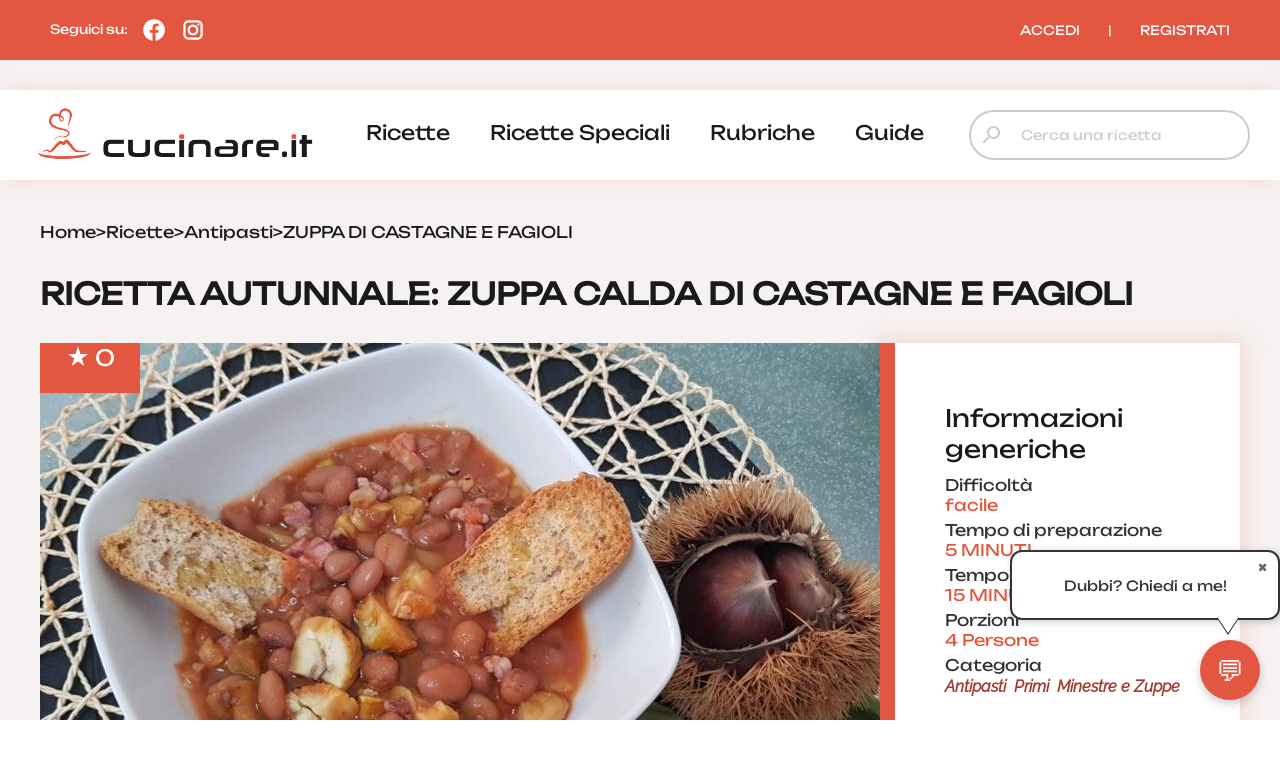

--- FILE ---
content_type: text/html; charset=UTF-8
request_url: https://www.cucinare.it/ricetta/zuppa-di-castagne-e-fagioli
body_size: 29120
content:

<!DOCTYPE html>
<html lang="it">
<head>

<meta http-equiv="Content-Type" content="text/html; charset=utf-8" />
<title>ZUPPA DI CASTAGNE E FAGIOLI: Ricetta Autunnale  | cucinare.it</title>

<meta name="description" content="Zuppa Di Castagne E Fagioli: saporita e avvolgente, ideale per l'autunno, un'autentica delizia per gli amanti delle tradizioni contadine.">
<meta name="robots" content="index, follow, max-image-preview:large">
<meta name="generator" content="Acquawebadv.it">


<link rel="preload" as="image" href="https://www.cucinare.it/i/MTA5ODIwYz4ZR8BL3VwbG9hZHMvcmljZXR0ZS8yMDIzLzEwL3p1cHBhLWRpLWNhc3RhZ25lLWUtZmFnaW9saS5qcGVnfDg0MHw1NzJ8anBlZ3w/840x572-zuppa-di-castagne-e-fagioli.jpeg"
	  imagesrcset="https://www.cucinare.it/i/MjEyZGM0NzZR48L3VwBbG9hZHMvcmljZXR0ZS8yMDIzLzEwL3p1cHBhLWRpLWNhc3RhZ25lLWUtZmFnaW9saS5qcGVnfDI0MHwyNDB8anBlZ3xD/240x240-zuppa-di-castagne-e-fagioli.jpeg 240w,
				   https://www.cucinare.it/i/MGY2M2E4xNTZF8L3VwBbG9hZHMvcmljZXR0ZS8yMDIzLzEwL3p1cHBhLWRpLWNhc3RhZ25lLWUtZmFnaW9saS5qcGVnfDQ4MHw0ODB8anBlZ3xD/480x480-zuppa-di-castagne-e-fagioli.jpeg 480w,
				   https://www.cucinare.it/i/MGYzZTh4lNzZF8L3VwBbG9hZHMvcmljZXR0ZS8yMDIzLzEwL3p1cHBhLWRpLWNhc3RhZ25lLWUtZmFnaW9saS5qcGVnfDU2MHwzODF8anBlZ3w/560x381-zuppa-di-castagne-e-fagioli.jpeg 560w,
				   https://www.cucinare.it/i/MTA5ODIwYz4ZR8BL3VwbG9hZHMvcmljZXR0ZS8yMDIzLzEwL3p1cHBhLWRpLWNhc3RhZ25lLWUtZmFnaW9saS5qcGVnfDg0MHw1NzJ8anBlZ3w/840x572-zuppa-di-castagne-e-fagioli.jpeg 840w"
	  imagesizes="100vw" fetchpriority="high">
<link rel="image_src" href="https://www.cucinare.it/uploads/ricette/2023/10/zuppa-di-castagne-e-fagioli.jpeg">
<meta name="thumbnail" content="https://www.cucinare.it/uploads/ricette/2023/10/zuppa-di-castagne-e-fagioli-280x280.webp" />

<meta property="og:locale" content="it_IT"/>
<meta property="og:type" content="Website"/>
<meta property="og:title" content="ZUPPA DI CASTAGNE E FAGIOLI: Ricetta Autunnale  | cucinare.it">
<meta property="og:description" content="Zuppa Di Castagne E Fagioli: saporita e avvolgente, ideale per l'autunno, un'autentica delizia per gli amanti delle tradizioni contadine.">	
<meta property="og:url" content="https://www.cucinare.it/ricetta/zuppa-di-castagne-e-fagioli"/>
<meta property="og:site_name" content="Cucinare.it"/>
													  
<meta property="og:image" content="https://www.cucinare.it/i/MTA5ODIwYz4ZR8BL3VwbG9hZHMvcmljZXR0ZS8yMDIzLzEwL3p1cHBhLWRpLWNhc3RhZ25lLWUtZmFnaW9saS5qcGVnfDg0MHw1NzJ8anBlZ3w/840x572-zuppa-di-castagne-e-fagioli.jpeg">
<meta property="og:image:width" content="840" />
<meta property="og:image:height" content="572" />

<meta property="og:image" content="https://www.cucinare.it/i/NjMzZTdkMmVZ48L3BVwbG9hZHMvcmljZXR0ZS8yMDIzLzEwL3p1cHBhLWRpLWNhc3RhZ25lLWUtZmFnaW9saS5qcGVnfDQ4MHw0ODB8anBlZ3w/480x480-zuppa-di-castagne-e-fagioli.jpeg">
<meta property="og:image:width" content="480" />
<meta property="og:image:height" content="480" />
											  
<meta property="og:image:type" content="image/jpeg" />
<meta property="og:image:alt" content="Zuppa Di Castagne E Fagioli: saporita e avvolgente, ideale per l'autunno, un'autentica delizia per gli amanti delle tradizioni contadine." />
																			
<meta name="twitter:image" content="https://www.cucinare.it/i/MTA5ODIwYz4ZR8BL3VwbG9hZHMvcmljZXR0ZS8yMDIzLzEwL3p1cHBhLWRpLWNhc3RhZ25lLWUtZmFnaW9saS5qcGVnfDg0MHw1NzJ8anBlZ3w/840x572-zuppa-di-castagne-e-fagioli.jpeg">
<meta name="twitter:card" content="summary_large_image">
															  
																			  

<meta name="verification" content="7314ef890088a7d5a91471e1fc423a72" />

<link rel="canonical" href="https://www.cucinare.it/ricetta/zuppa-di-castagne-e-fagioli" />
<!-- RESPONSIVE -->
<meta name='viewport' content='width=device-width, user-scalable=yes, initial-scale=1.0, minimum-scale=1.0, maximum-scale=5.0'>
<!-- RESPONSIVE -->
	<!-- ********************************************************************* -->
	<!-- <script async src="//pagead2.googlesyndication.com/pagead/js/adsbygoogle.js"></script> -->

<link rel="shortcut icon" type="image/x-icon" href="https://www.cucinare.it/template/IT/condivisi/grafica/favicon.ico?v=1">

<!-- //////////////////**************** CSS ****************////////////////// -->
<link href="https://www.cucinare.it/libs/minifier/convert_minify.php?absolute=https://www.cucinare.it/template/IT/condivisi&url=https://www.cucinare.it/template/IT/condivisi/css/reset-and-start.css" rel="stylesheet" type="text/css" media="screen">
<link href="https://www.cucinare.it/libs/minifier/convert_minify.php?absolute=https://www.cucinare.it/template/IT/desktopNEW2&url=https://www.cucinare.it/template/IT/desktopNEW2/css/megamenu-con-banner.css" rel="stylesheet" type="text/css" media="screen">
<link href="https://www.cucinare.it/libs/minifier/convert_minify.php?absolute=https://www.cucinare.it/template/IT/desktopNEW2&url=https://www.cucinare.it/template/IT/desktopNEW2/css/stili_overlay.css" rel="stylesheet" type="text/css" media="screen">
<link href="https://www.cucinare.it/libs/minifier/convert_minify.php?absolute=https://www.cucinare.it/template/IT/condivisi&url=https://www.cucinare.it/template/IT/condivisi/css/jquery-ui.min.css" rel="stylesheet" media="screen">

<!-- Extras -->
<link rel="stylesheet" type="text/css" href="https://www.cucinare.it/libs/minifier/convert_minify.php?absolute=https://www.cucinare.it/template/IT/desktopNEW2&url=https://www.cucinare.it/template/IT/desktopNEW2/css/commenti-feedback.css" media="screen">
<link rel="stylesheet" type="text/css" href="https://www.cucinare.it/libs/minifier/convert_minify.php?absolute=https://www.cucinare.it/template/IT/desktopNEW2&url=https://www.cucinare.it/template/IT/desktopNEW2/css/chatbot.css" media="screen">
<!-- <link rel="stylesheet" type="text/css" href="https://www.cucinare.it/libs/minifier/convert_minify.php?absolute=https://www.cucinare.it/template/IT/condivisi&url=https://www.cucinare.it/template/IT/condivisi/css/select2.css" media="screen"> -->


<!-- NUOVI CSS INIZIO -->
<link rel="preload" href="https://www.cucinare.it/template/IT/desktopNEW2/grafica/logo.png" as="image">
<link rel="preload" href="https://www.cucinare.it/template/IT/condivisi/font/Raleway-VariableFont_wght.ttf" as="font" type="font/ttf" crossorigin>
<link rel="preload" href="https://www.cucinare.it/template/IT/condivisi/font/Raleway-Italic-VariableFont_wght.ttf" as="font" type="font/ttf" crossorigin>
<link rel="preload" href="https://www.cucinare.it/template/IT/condivisi/font/Unbounded-VariableFont_wght.ttf" as="font" type="font/ttf" crossorigin>
<link rel="preload" href="https://www.cucinare.it/template/IT/condivisi/font/material-icons-sharp.woff2" as="font" type="font/woff2" crossorigin>
<style>
@font-face {
  font-family: "Raleway";
  src: url("https://www.cucinare.it/template/IT/condivisi/font/Raleway-VariableFont_wght.ttf");
  font-display: swap;
}
@font-face {
  font-family: "Raleway";
  src: url("https://www.cucinare.it/template/IT/condivisi/font/Raleway-Italic-VariableFont_wght.ttf");
  font-display: swap;
}
@font-face {
  font-family: "Unbounded";
  src: url("https://www.cucinare.it/template/IT/condivisi/font/Unbounded-VariableFont_wght.ttf");
  font-display: swap;
}
@font-face {
  font-family: "Material Icons Sharp";
  font-style: normal;
  font-weight: 400;
  font-display: block;
  src: url("https://www.cucinare.it/template/IT/condivisi/font/material-icons-sharp.woff2") format("woff2");
  font-display: swap;
}
.material-icons-sharp {
  font-family: "Material Icons Sharp";
  font-weight: normal;
  font-style: normal;
  font-size: 24px;
  line-height: 1;
  letter-spacing: normal;
  text-transform: none;
  display: inline-block;
  white-space: nowrap;
  word-wrap: normal;
  direction: ltr;
  -webkit-font-smoothing: antialiased;
  -moz-osx-font-smoothing: grayscale;
  text-rendering: optimizeLegibility;
  font-feature-settings: "liga";
}
</style>
<link rel="stylesheet" type="text/css" href="https://www.cucinare.it/libs/minifier/convert_minify.php?absolute=https://www.cucinare.it/template/IT/desktopNEW2&url=https://www.cucinare.it/template/IT/desktopNEW2/css/mainNEW.css" media="screen">
<!-- NUOVI FINE -->


<script src="https://www.cucinare.it/libs/minifier/convert_minify.php?absolute=https://www.cucinare.it/template/IT/condivisi&url=https://www.cucinare.it/template/IT/condivisi/scripts/jquery-3.7.1.min.js" ></script>						   
<script src="https://www.cucinare.it/libs/minifier/convert_minify.php?absolute=https://www.cucinare.it/template/IT/condivisi&url=https://www.cucinare.it/template/IT/condivisi/scripts/jquery-ui.min.js" defer></script> 






<script type="text/javascript" >
var siteURL="https://www.cucinare.it/";
var siteTemplateURL="https://www.cucinare.it/template/IT/desktopNEW2";
var templateSharedURL="https://www.cucinare.it/template/IT/condivisi";
														   

var createQueue = function () {
    var d = $.Deferred(),
        p = d.promise(),
        triggerQueue = function () {
            d.resolve();
        };

    return {
        addToQueue: p.then,
        triggerQueue: triggerQueue
    }
};
var swiperQueue = createQueue();
var overlayQueue = createQueue();

$(function() {
	$('[data-action="showMore"]').on('click', function() {
		$('#'+$(this).attr('data-rel')).css('max-height', 'none');
		$(this).parent().hide();
	});
		swiperQueue.triggerQueue();
	});
</script>

<script src="https://www.cucinare.it/libs/minifier/convert_minify.php?absolute=https://www.cucinare.it/template/IT/desktopNEW2&url=https://www.cucinare.it/template/IT/desktopNEW2/scripts/overlay_userbox.js" type="text/javascript" onload="overlayQueue.triggerQueue();" async></script>




	<!--<script src="https://www.cucinare.it/libs/minifier/convert_minify.php?absolute=https://www.cucinare.it/template/IT/condivisi&url=https://www.cucinare.it/template/IT/condivisi/scripts/offerta_form_registrazione.js" ></script>-->
    <!-- <script src="https://www.cucinare.it/libs/minifier/convert_minify.php?absolute=https://www.cucinare.it/template/IT/condivisi&url=https://www.cucinare.it/template/IT/condivisi/scripts/select2.min.js" ></script> -->
	<!--<script>$(function(){ $(".boxCommenti_js").load(siteURL+"box_commenti",{tipoCommento:0, elementoID: offertaID},function(){});});	</script>-->
	
		
		
		<script type="application/ld+json" >
		{
		  "@context": "http://schema.org/",
		  "@graph":[
		  { "@type":"WebPage",
			"@id":"https://www.cucinare.it/ricetta/zuppa-di-castagne-e-fagioli",
			"url": "https://www.cucinare.it/ricetta/zuppa-di-castagne-e-fagioli",
			"name":"ZUPPA DI CASTAGNE E FAGIOLI",
			"isPartOf":{"@id":"https://www.cucinare.it"},
			"image":["https://www.cucinare.it/i/MTA5ODIwYz4ZR8BL3VwbG9hZHMvcmljZXR0ZS8yMDIzLzEwL3p1cHBhLWRpLWNhc3RhZ25lLWUtZmFnaW9saS5qcGVnfDg0MHw1NzJ8anBlZ3w/840x572-zuppa-di-castagne-e-fagioli.jpeg","https://www.cucinare.it/i/MjA5MmVhNTZd48BL3VwbG9hZHMvcmljZXR0ZS8yMDIzLzEwL3p1cHBhLWRpLWNhc3RhZ25lLWUtZmFnaW9saS5qcGVnfDE2ODB8MTE0NHxqcGVnfA/1680x1144-zuppa-di-castagne-e-fagioli.jpeg","https://www.cucinare.it/i/MGYzZTh4lNzZF8L3VwBbG9hZHMvcmljZXR0ZS8yMDIzLzEwL3p1cHBhLWRpLWNhc3RhZ25lLWUtZmFnaW9saS5qcGVnfDU2MHwzODF8anBlZ3w/560x381-zuppa-di-castagne-e-fagioli.jpeg","https://www.cucinare.it/i/YjhjMGM2ODl84BZL3VwbG9hZHMvcmljZXR0ZS8yMDIzLzEwL3p1cHBhLWRpLWNhc3RhZ25lLWUtZmFnaW9saS5qcGVnfDExMjB8NzYyfGpwZWd8/1120x762-zuppa-di-castagne-e-fagioli.jpeg","https://www.cucinare.it/i/MGY2M2E4xNTZF8L3VwBbG9hZHMvcmljZXR0ZS8yMDIzLzEwL3p1cHBhLWRpLWNhc3RhZ25lLWUtZmFnaW9saS5qcGVnfDQ4MHw0ODB8anBlZ3xD/480x480-zuppa-di-castagne-e-fagioli.jpeg","https://www.cucinare.it/i/Mzg0MzU44MmZBR8L3VwbG9hZHMvcmljZXR0ZS8yMDIzLzEwL3p1cHBhLWRpLWNhc3RhZ25lLWUtZmFnaW9saS5qcGVnfDk2MHw5NjB8anBlZ3xD/960x960-zuppa-di-castagne-e-fagioli.jpeg","https://www.cucinare.it/i/MjEyZGM0NzZR48L3VwBbG9hZHMvcmljZXR0ZS8yMDIzLzEwL3p1cHBhLWRpLWNhc3RhZ25lLWUtZmFnaW9saS5qcGVnfDI0MHwyNDB8anBlZ3xD/240x240-zuppa-di-castagne-e-fagioli.jpeg"],
			"thumbnailUrl": "https://www.cucinare.it/i/MGY2M2E4xNTZF8L3VwBbG9hZHMvcmljZXR0ZS8yMDIzLzEwL3p1cHBhLWRpLWNhc3RhZ25lLWUtZmFnaW9saS5qcGVnfDQ4MHw0ODB8anBlZ3xD/480x480-zuppa-di-castagne-e-fagioli.jpeg",
			"datePublished": "2023-10-13T11:54:00.000+01:00",
			"dateModified": "2023-10-13T09:52:35.000+01:00",
			"description": "Domenica scorsa ho partecipato alla Sagra della Castagna IGP e dei Funghi Porcini di Roccamonfina (CE), un evento imperdibile per gli amanti della cucina di qualità e delle tradizioni locali. Tra caldarroste, castagnaccio e tagliatelle ai funghi porcini, solo per citarne alcuni, c'era davvero l'imbarazzo della scelta. Prima di tornare a casa, ho acquistato delle castagne e con esse ho preparato la Zuppa Di Castagne E Fagioli, una ricetta che desidero condividere con te oggi. Questa zuppa è saporita e avvolgente, ideale per l'autunno, un'autentica delizia per gli amanti delle tradizioni contadine. La ricetta me l'ha fornita una vera esperta di castagne, che solitamente la prepara per la sua famiglia in meno di 15 minuti, utilizzando caldarroste (al posto delle castagne bollite) e fagioli borlotti precotti. Ricetta della Zuppa di Castagne e Fagioli Ho preparato la zuppa utilizzando castagne cotte nella friggitrice ad aria, fagioli borlotti in barattolo, un paio di cucchiai di passata di pomodoro e un po' di pancetta. Il risultato? Una zuppa di fagioli e castagne che fa venire l'acquolina in bocca. Con queste dosi, puoi preparare due porzioni generose. Nel casertano, ma anche nell'avellinese, è tradizione servire la zuppa anche come antipasto. In tal caso, con le dosi di questa ricetta, potrai soddisfare quattro commensali. Varianti Gustose Ci sono molte varianti deliziose per questa zuppa. Il punto focale è il contrasto tra il dolce delle castagne e il sapore salato. Puoi preparare la zuppa senza pomodoro, utilizzare i cannellini al posto dei borlotti, oppure aggiungere funghi porcini per un tocco extra di sapore. Anche l'aggiunta di erbe aromatiche, come ad esempio l'alloro, sono opzioni perfette. In ogni caso, otterrai una zuppa cremosa e avvolgente a base di castagne e fagioli. Conservazione Se ti avanza, puoi conservarla in frigorifero, chiusa in un contenitore ermetico, per un massimo di 1 giorno. E ora, passiamo alla ricetta del giorno.",
			"inLanguage": "it-IT",
			"potentialAction": [{"@type": "ReadAction","target": ["https://www.cucinare.it/ricetta/zuppa-di-castagne-e-fagioli"]}]
			},{
			"@type": "ImageObject",
			"inLanguage": "it-IT",
			"@id": "https://www.cucinare.it/ricetta/zuppa-di-castagne-e-fagioli/#primaryimage",
			"url": "https://www.cucinare.it/i/YjhjMGM2ODl84BZL3VwbG9hZHMvcmljZXR0ZS8yMDIzLzEwL3p1cHBhLWRpLWNhc3RhZ25lLWUtZmFnaW9saS5qcGVnfDExMjB8NzYyfGpwZWd8/1120x762-zuppa-di-castagne-e-fagioli.jpeg",
			"contentUrl": "https://www.cucinare.it/i/YjhjMGM2ODl84BZL3VwbG9hZHMvcmljZXR0ZS8yMDIzLzEwL3p1cHBhLWRpLWNhc3RhZ25lLWUtZmFnaW9saS5qcGVnfDExMjB8NzYyfGpwZWd8/1120x762-zuppa-di-castagne-e-fagioli.jpeg",
			"width": 1120,
			"height": 762,
			"caption":"ZUPPA DI CASTAGNE E FAGIOLI",
			"representativeOfPage" : true
			},{
			"@type": "Recipe",
		  "name":  "ZUPPA DI CASTAGNE E FAGIOLI",
		  "image": ["https://www.cucinare.it/i/MTA5ODIwYz4ZR8BL3VwbG9hZHMvcmljZXR0ZS8yMDIzLzEwL3p1cHBhLWRpLWNhc3RhZ25lLWUtZmFnaW9saS5qcGVnfDg0MHw1NzJ8anBlZ3w/840x572-zuppa-di-castagne-e-fagioli.jpeg","https://www.cucinare.it/i/MjA5MmVhNTZd48BL3VwbG9hZHMvcmljZXR0ZS8yMDIzLzEwL3p1cHBhLWRpLWNhc3RhZ25lLWUtZmFnaW9saS5qcGVnfDE2ODB8MTE0NHxqcGVnfA/1680x1144-zuppa-di-castagne-e-fagioli.jpeg","https://www.cucinare.it/i/MGYzZTh4lNzZF8L3VwBbG9hZHMvcmljZXR0ZS8yMDIzLzEwL3p1cHBhLWRpLWNhc3RhZ25lLWUtZmFnaW9saS5qcGVnfDU2MHwzODF8anBlZ3w/560x381-zuppa-di-castagne-e-fagioli.jpeg","https://www.cucinare.it/i/YjhjMGM2ODl84BZL3VwbG9hZHMvcmljZXR0ZS8yMDIzLzEwL3p1cHBhLWRpLWNhc3RhZ25lLWUtZmFnaW9saS5qcGVnfDExMjB8NzYyfGpwZWd8/1120x762-zuppa-di-castagne-e-fagioli.jpeg","https://www.cucinare.it/i/MGY2M2E4xNTZF8L3VwBbG9hZHMvcmljZXR0ZS8yMDIzLzEwL3p1cHBhLWRpLWNhc3RhZ25lLWUtZmFnaW9saS5qcGVnfDQ4MHw0ODB8anBlZ3xD/480x480-zuppa-di-castagne-e-fagioli.jpeg","https://www.cucinare.it/i/Mzg0MzU44MmZBR8L3VwbG9hZHMvcmljZXR0ZS8yMDIzLzEwL3p1cHBhLWRpLWNhc3RhZ25lLWUtZmFnaW9saS5qcGVnfDk2MHw5NjB8anBlZ3xD/960x960-zuppa-di-castagne-e-fagioli.jpeg","https://www.cucinare.it/i/MjEyZGM0NzZR48L3VwBbG9hZHMvcmljZXR0ZS8yMDIzLzEwL3p1cHBhLWRpLWNhc3RhZ25lLWUtZmFnaW9saS5qcGVnfDI0MHwyNDB8anBlZ3xD/240x240-zuppa-di-castagne-e-fagioli.jpeg"],
		  
		  "publisher": {
				"@context": "https://schema.org",
				"@type": "Organization",
				"name": "Cucinare.it",
				"logo": {
					"@type": "ImageObject",
					"url": "https://www.cucinare.it/template/IT/condivisi/grafica/logo_box.png",
					"width": "400px",
					"height": "400px"
				},
				"url": "https://www.cucinare.it"
			},
		  "alternativeHeadline": "Zuppa Di Castagne E Fagioli: saporita e avvolgente, ideale per l'autunno, un'autentica delizia per gli amanti delle tradizioni contadine.",
		  "keywords": ["ZUPPA DI CASTAGNE E FAGIOLI"," RICETTA ZUPPA DI CASTAGNE E FAGIOLI"],
		  

		  	"isPartOf": {   
		"@type": "CreativeWork",
		"name": "Cucinare.it"
		},
		"isAccessibleForFree": true,
		
		"author": [
		{
			"@type": "Organization",
			"name": "Gruppoimpiego24",
			"sameAs": "https://www.gruppoimpiego24.it/"
		}
		],
		"description": "Zuppa Di Castagne E Fagioli: saporita e avvolgente, ideale per l'autunno, un'autentica delizia per gli amanti delle tradizioni contadine.",
		
		 "headline":  "ZUPPA DI CASTAGNE E FAGIOLI",
		 
		  
		  
		  "cookTime": "PT15M",
		  "prepTime": "PT5M",
		  "totalTime": "PT20M",

		  
		  
		  "recipeCategory": "Antipasti, Primi, Minestre e Zuppe",
		  
		  "url": "https://www.cucinare.it/ricetta/zuppa-di-castagne-e-fagioli",
		  "dateModified": "2023-10-13T09:52:35.000+01:00",
	      "datePublished": "2023-10-13T11:54:00.000+01:00",
	
		  
		  
		  "recipeIngredient": ["250 g. di Castagne ","1 barattolo di Fagioli Borlotti ","Olio Extravergine D'Oliva q.b. (circa 4 cucchiai)","1 Spicchio D'Aglio","80 g. di Pancetta a cubetti","2 cucchiai di Passata di Pomodoro","Sale q.b.","Pepe q.b."],
		  "interactionStatistic": {
			"@type": "InteractionCounter",
			"interactionType": "http://schema.org/Comment",
			"userInteractionCount": "0"
		  },"recipeInstructions": [{
				"@type": "HowToStep",
				"text": "1. Per fare questa versione della zuppa di castagne e fagioli possiamo utilizzare quelle cotte in friggitrice ad aria, le castagne al forno ed anche le castagne del prete (le mie sono piuttosto grandi, infatti 9 frutti pesano 250 g.)"
				,"image": ["https://www.cucinare.it/uploads/preparazioni/2023/10/zuppa-di-castagne-e-fagioli-step-1.jpeg"]},{
				"@type": "HowToStep",
				"text": "2. Sbucciamole e tagliamone 3/4 a pezzetti."
				,"image": ["https://www.cucinare.it/uploads/preparazioni/2023/10/zuppa-di-castagne-e-fagioli-step-2.jpeg"]},{
				"@type": "HowToStep",
				"text": "3. Facciamole soffriggere in un filo d'olio extravergine con 80 g. di pancetta ed 1 spicchio d'aglio."
				,"image": ["https://www.cucinare.it/uploads/preparazioni/2023/10/zuppa-di-castagne-e-fagioli-step-3.jpeg"]},{
				"@type": "HowToStep",
				"text": "4. Togliamo l'aglio, aggiungiamo i fagioli borlotti scolati dell'acqua di conservazione e rimestiamo; una volta ripresa la temperatura, uniamo1 bicchiere d'acqua e 2 cucchiai di passata di pomodoro."
				,"image": ["https://www.cucinare.it/uploads/preparazioni/2023/10/zuppa-di-castagne-e-fagioli-step-4.jpeg"]},{
				"@type": "HowToStep",
				"text": "5. Facciamo cuocere per una decina di minuti, a fiamma dolce, con coperchio; verso fine cottura saliamo e pepiamo a piacere e per renderla ancora più cremosa, schiacciamo con una forchetta circa 1/3 dei fagioli, direttamente nel tegame."
				,"image": ["https://www.cucinare.it/uploads/preparazioni/2023/10/zuppa-di-castagne-e-fagioli-step-5.jpeg"]},{
				"@type": "HowToStep",
				"text": "6. Concludiamo aggiungendo le castagne messe da parte, tagliate in quarti."
				,"image": ["https://www.cucinare.it/uploads/preparazioni/2023/10/zuppa-di-castagne-e-fagioli-step-6.jpeg"]},{
				"@type": "HowToStep",
				"text": "7. Servi la Zuppa Di Castagne E Fagioli versandovi sopra un un filo d'olio a crudo e accompagnandola con crostini di pane."
				,"image": ["https://www.cucinare.it/uploads/preparazioni/2023/10/zuppa-di-fagioli-e-castagne.jpeg"]} ],
		  "recipeCuisine":"European",
		  "recipeYield": "4" }
			]}
		  
		</script>
		    

	







<!--
    <script >
		var url_popup ='https://www.cucinare.it/registrazione-popup'; var w_popup=500;var h_popup=600;
	</script>
    <script src="https://www.cucinare.it/libs/minifier/convert_minify.php?absolute=https://www.cucinare.it/template/IT/condivisi&url=https://www.cucinare.it/template/IT/condivisi/scripts/popup_script.js" ></script>
    
--><script>
var shareURL="https://www.cucinare.it/ricetta/zuppa-di-castagne-e-fagioli";
var offertaID=4374;
$(function(){
	overlayQueue.addToQueue( function() {crea_overlay('popup-registrazione','80%','80%');});
	
	$(".preferiti_js").click(function(){
		$.post(siteURL+"funzioni/funzioni-detect-loggato.php",{azione: 'preferiti', url: shareURL, id: offertaID, tipo: 0 },function(response){
			var data = $.parseJSON(response);
			if (data.ack == false){
				apri_overlay('popup-registrazione','https://www.cucinare.it/new-form-registrazione?tipoform=1');
			}else{
				alert(data.msg);
			}
		});
	});
	
	$(".banner_apri_popup_js a").click(function(){
		apri_overlay('popup-registrazione','https://www.cucinare.it/new-form-registrazione?tipoform=2');
		return false;
	});
	
	$(".azioni_js").hide();
	$(".tab-azioni_js").click(function(){
		var tab_ = $(this).attr("data-id");
		$(".azioni_js").hide();
		$(".azioni_js[data-rel='"+tab_+"']").show();	
	});
	
	
	$(".commenti_js").click(function(){
		$.post(siteURL+"funzioni/funzioni-detect-loggato.php",{azione: 'commenti'},function(response){
			var data = $.parseJSON(response);
			if (data.ack == false){
				apri_overlay('popup-registrazione','https://www.cucinare.it/new-form-registrazione?tipoform=1');
			}
			/*
			else{
				$('html, body').stop().animate({
				 'scrollTop': $(".anchor_commenti_js").offset().top - $("header nav").height()
				}, 1200, 'swing', function() { 
				});
			}
			*/
		});
	});
});
</script>
</head>
<body>
	<div class="pageWrapper">
			<!-- /////////////// | Header | /////////////// -->
<header class="headerWrapper">
	<div class="headerTop">
		<div>Seguici su: 
			<a href="https://www.facebook.com/cucinareit" target="_blank" title="Seguici su Facebook"><i><?xml version="1.0"?><svg xmlns="http://www.w3.org/2000/svg"  viewBox="0 0 24 24" width="24px" height="24px">    <path d="M12,2C6.477,2,2,6.477,2,12c0,5.013,3.693,9.153,8.505,9.876V14.65H8.031v-2.629h2.474v-1.749 c0-2.896,1.411-4.167,3.818-4.167c1.153,0,1.762,0.085,2.051,0.124v2.294h-1.642c-1.022,0-1.379,0.969-1.379,2.061v1.437h2.995 l-0.406,2.629h-2.588v7.247C18.235,21.236,22,17.062,22,12C22,6.477,17.523,2,12,2z"/></svg></i></a>
			<a href="https://www.instagram.com/cucinare.it/" target="_blank" title="Seguici su Instagram"><i><?xml version="1.0"?><svg xmlns="http://www.w3.org/2000/svg"  viewBox="0 0 24 24" width="24px" height="24px">    <path d="M 8 3 C 5.243 3 3 5.243 3 8 L 3 16 C 3 18.757 5.243 21 8 21 L 16 21 C 18.757 21 21 18.757 21 16 L 21 8 C 21 5.243 18.757 3 16 3 L 8 3 z M 8 5 L 16 5 C 17.654 5 19 6.346 19 8 L 19 16 C 19 17.654 17.654 19 16 19 L 8 19 C 6.346 19 5 17.654 5 16 L 5 8 C 5 6.346 6.346 5 8 5 z M 17 6 A 1 1 0 0 0 16 7 A 1 1 0 0 0 17 8 A 1 1 0 0 0 18 7 A 1 1 0 0 0 17 6 z M 12 7 C 9.243 7 7 9.243 7 12 C 7 14.757 9.243 17 12 17 C 14.757 17 17 14.757 17 12 C 17 9.243 14.757 7 12 7 z M 12 9 C 13.654 9 15 10.346 15 12 C 15 13.654 13.654 15 12 15 C 10.346 15 9 13.654 9 12 C 9 10.346 10.346 9 12 9 z"/></svg></i></a>
		</div>
		<div><div class="box_utente_js">
    <nav class="navLogin">
		<a href="https://www.cucinare.it/login" rel="nofollow">ACCEDI</a>
		<span class="navSeparatore">|</span> 
		<a href="https://www.cucinare.it/registrazione-utente">REGISTRATI</a>
	</nav>
</div></div>
	</div>
	<div class="headerBottom">
		<div>
			<div class="headerTopMobile">
				<a class="logo" href="https://www.cucinare.it" title="cucinare.it"></a>
				<button class="hamburgerMenu toggleMenuMobile_js" aria-label="Menu"></button>
			</div>
			<div class="desktopMenu"><nav id="menu-wrapper" class="clearfix" data-breakpoint="800">
<ul class="nav mr-3">
		<li class="menu-top"><a href="https://www.cucinare.it/categoria/ricette">ricette</a><div class="velone p-3"><div class="content-sotto-menu"><div class="nav-column"><div class="titoloCategoria-menuTop"><a href="https://www.cucinare.it/categoria/antipasti">antipasti</a></div></div>          
<div class="nav-column"><div class="titoloCategoria-menuTop"><a href="https://www.cucinare.it/categoria/primi">primi</a></div></div>          
<div class="nav-column"><div class="titoloCategoria-menuTop"><a href="https://www.cucinare.it/categoria/secondi">secondi</a></div></div>          
<div class="nav-column"><div class="titoloCategoria-menuTop"><a href="https://www.cucinare.it/categoria/contorni">contorni</a></div></div>          
<div class="nav-column"><div class="titoloCategoria-menuTop"><a href="https://www.cucinare.it/categoria/decorazioni">decorazioni</a></div></div>          
<div class="nav-column"><div class="titoloCategoria-menuTop"><a href="https://www.cucinare.it/categoria/lievitati">lievitati</a></div></div>          
<div class="nav-column"><div class="titoloCategoria-menuTop"><a href="https://www.cucinare.it/categoria/dolci">dolci</a></div></div>          
<div class="nav-column"><div class="titoloCategoria-menuTop"><a href="https://www.cucinare.it/categoria/in-evidenza">in evidenza</a></div></div>          
<div class="nav-column"><div class="titoloCategoria-menuTop"><a href="https://www.cucinare.it/categoria/ricette-estive">ricette estive</a></div></div>          
</div></div></li>		<li class="menu-top"><a href="https://www.cucinare.it/categoria/ricette-speciali">ricette speciali</a><div class="velone p-3"><div class="content-sotto-menu"><div class="nav-column"><div class="titoloCategoria-menuTop"><a href="https://www.cucinare.it/categoria/ricette-natalizie">ricette natalizie</a></div></div>          
<div class="nav-column"><div class="titoloCategoria-menuTop"><a href="https://www.cucinare.it/categoria/ricette-san-silvestro-e-capodanno">ricette san silvestro e capodanno</a></div></div>          
<div class="nav-column"><div class="titoloCategoria-menuTop"><a href="https://www.cucinare.it/categoria/ricette-befana">ricette befana</a></div></div>          
<div class="nav-column"><div class="titoloCategoria-menuTop"><a href="https://www.cucinare.it/categoria/ricette-di-halloween">ricette di halloween</a></div></div>          
<div class="nav-column"><div class="titoloCategoria-menuTop"><a href="https://www.cucinare.it/categoria/ricette-san-valentino">ricette san valentino</a></div></div>          
<div class="nav-column"><div class="titoloCategoria-menuTop"><a href="https://www.cucinare.it/categoria/ricette-di-carnevale">ricette di carnevale</a></div></div>          
<div class="nav-column"><div class="titoloCategoria-menuTop"><a href="https://www.cucinare.it/categoria/ricette-festa-della-donna">ricette festa della donna</a></div></div>          
<div class="nav-column"><div class="titoloCategoria-menuTop"><a href="https://www.cucinare.it/categoria/ricette-festa-del-papa">ricette festa del papà</a></div></div>          
<div class="nav-column"><div class="titoloCategoria-menuTop"><a href="https://www.cucinare.it/categoria/ricette-pasqua">ricette pasqua</a></div></div>          
</div></div></li>		<li class="menu-top"><a href="https://www.cucinare.it/rubriche">rubriche</a></li>		<li class="menu-top"><a href="https://www.cucinare.it/guide">guide</a><div class="velone p-3"><div class="content-sotto-menu"><div class="nav-column"><div class="titoloCategoria-menuTop"><a href="https://www.cucinare.it/guide/ingredienti">ingredienti</a></div></div>          
<div class="nav-column"><div class="titoloCategoria-menuTop"><a href="https://www.cucinare.it/guide/pulire-e-tagliare">pulire e tagliare</a></div></div>          
<div class="nav-column"><div class="titoloCategoria-menuTop"><a href="https://www.cucinare.it/guide/come-fare">come fare</a></div></div>          
<div class="nav-column"><div class="titoloCategoria-menuTop"><a href="https://www.cucinare.it/guide/i-nostri-menu">i nostri menu</a></div></div>          
</div></div></li></ul>
</nav></div>
			<div class="ricerca"><form action="/"  method="get" style="width:100%;" >
	<input type="hidden" name="p" value="elenco-ricette">
	<div class="inputContainer">
		<i class="material-icons-sharp search"></i>
		<input type="search" placeholder="Cerca una ricetta" name="cosa"  autocomplete='off' data-l='0' value="">
	</div>
	<span style="display: none;"><button type="submit" data-l='3'>Cerca</button></span>
</form>
</div>
		</div>
	</div>
	
<div class="menu-mobile">
	<div class="menu-mobile-header">
		<div><img src="https://www.cucinare.it/template/IT/condivisi/grafica/logo-cucinare-bianco.png" alt="cucinare.it" width="200" height="47"><i class="material-icons-sharp close toggleMenuMobile_js"></i></div>
		<div class="ricerca"><form action="/"  method="get" style="width:100%;" >
	<input type="hidden" name="p" value="elenco-ricette">
	<div class="inputContainer">
		<i class="material-icons-sharp search"></i>
		<input type="search" placeholder="Cerca una ricetta" name="cosa"  autocomplete='off' data-l='0' value="">
	</div>
	<span style="display: none;"><button type="submit" data-l='3'>Cerca</button></span>
</form>
</div>
	</div>
	<nav class="menu-mobile-main">
					<div>
						<a href="https://www.cucinare.it/categoria/ricette">ricette</a>
								</div>
		
							<div>
						<a href="https://www.cucinare.it/categoria/ricette-speciali">ricette speciali</a>
								</div>
		
							<div>
						<a href="https://www.cucinare.it/rubriche">rubriche</a>
								</div>
		
							<div>
						<a class="menu-mobile-sub_js" data-catid="126">guide</a>
						                <div class="menu-mobile-sub" data-rel="126">
                    					<div><a href="https://www.cucinare.it/guide/ingredienti">ingredienti</a></div>
			
											<div><a href="https://www.cucinare.it/guide/pulire-e-tagliare">pulire e tagliare</a></div>
			
											<div><a href="https://www.cucinare.it/guide/come-fare">come fare</a></div>
			
											<div><a href="https://www.cucinare.it/guide/i-nostri-menu">i nostri menu</a></div>
			
						                </div>
					</div>
		
				</nav>
	<div class="menu-mobile-footer box_utente_mobile_js">
		    <nav class="navLogin">
		<a href="https://www.cucinare.it/login" rel="nofollow">ACCEDI</a>
		<span class="navSeparatore">|</span> 
		<a href="https://www.cucinare.it/registrazione-utente">REGISTRATI</a>
	</nav>
	</div>
</div>
<script>
$('a.menu-mobile-sub_js').on('click', function() {
	$(this).parent().find('[data-rel="'+$(this).attr('data-catid')+'"]').toggle();
});
</script></header>
<!-- /////////////// | /Header | /////////////// -->
<script>
$('.toggleMenuMobile_js').on('click', function(){$('.menu-mobile').toggleClass('show');});
</script>		<main class="mainWrapper ricetta">
			<div class="row boxed">
				
<nav class="breadcrumb">
    <ul itemscope itemtype="http://schema.org/BreadcrumbList">
        <li itemprop="itemListElement" itemscope itemtype="http://schema.org/ListItem">
            <a class="breadcrumb-item active"  itemprop='item' href="https://www.cucinare.it" title="home"> <span itemprop='name'>Home</span></a>
            <meta itemprop="position" content="1" />
        </li>
        <!-- <li>&gt;</li> -->
        <li>&gt;</li>
					<li itemprop='itemListElement' itemscope itemtype='http://schema.org/ListItem' >
						<a itemprop='item' href='https://www.cucinare.it/categoria/ricette'>
							<span itemprop='name' >Ricette</span>
						</a>
						<meta itemprop='position' content='2' />
					</li><li>&gt;</li>
					<li itemprop='itemListElement' itemscope itemtype='http://schema.org/ListItem' >
						<a itemprop='item' href='https://www.cucinare.it/categoria/antipasti'>
							<span itemprop='name' >Antipasti</span>
						</a>
						<meta itemprop='position' content='3' />
					</li>
				<li>&gt;</li>
				<li itemprop='itemListElement' itemscope itemtype='http://schema.org/ListItem' >
					<a itemprop='item' href='#' >
						<span itemprop='name'>ZUPPA DI CASTAGNE E FAGIOLI</span>
					</a>
					<meta itemprop='position' content='4' />
				</li>    </ul>
</nav>
 
			</div>
			<article class="dettaglioRicetta boxed">
				
					<h1>RICETTA AUTUNNALE: ZUPPA CALDA DI CASTAGNE E FAGIOLI</h1>
				
				<section class="row dettaglioRicetta-copertina">
					<figure class="col w70">
						<!--<img src="/uploads/ricette/2023/10/zuppa-di-castagne-e-fagioli.jpeg" alt="ZUPPA DI CASTAGNE E FAGIOLI">-->
						<picture><source media="(min-width: 840px)" srcset="/i/MTA5ODIwYz4ZR8BL3VwbG9hZHMvcmljZXR0ZS8yMDIzLzEwL3p1cHBhLWRpLWNhc3RhZ25lLWUtZmFnaW9saS5qcGVnfDg0MHw1NzJ8anBlZ3w/840x572-zuppa-di-castagne-e-fagioli.jpeg 1x, /i/MjA5MmVhNTZd48BL3VwbG9hZHMvcmljZXR0ZS8yMDIzLzEwL3p1cHBhLWRpLWNhc3RhZ25lLWUtZmFnaW9saS5qcGVnfDE2ODB8MTE0NHxqcGVnfA/1680x1144-zuppa-di-castagne-e-fagioli.jpeg 2x">
<source media="(min-width: 560px)" srcset="/i/MGYzZTh4lNzZF8L3VwBbG9hZHMvcmljZXR0ZS8yMDIzLzEwL3p1cHBhLWRpLWNhc3RhZ25lLWUtZmFnaW9saS5qcGVnfDU2MHwzODF8anBlZ3w/560x381-zuppa-di-castagne-e-fagioli.jpeg 1x, /i/YjhjMGM2ODl84BZL3VwbG9hZHMvcmljZXR0ZS8yMDIzLzEwL3p1cHBhLWRpLWNhc3RhZ25lLWUtZmFnaW9saS5qcGVnfDExMjB8NzYyfGpwZWd8/1120x762-zuppa-di-castagne-e-fagioli.jpeg 2x">
<source media="(min-width: 480px)" srcset="/i/MGY2M2E4xNTZF8L3VwBbG9hZHMvcmljZXR0ZS8yMDIzLzEwL3p1cHBhLWRpLWNhc3RhZ25lLWUtZmFnaW9saS5qcGVnfDQ4MHw0ODB8anBlZ3xD/480x480-zuppa-di-castagne-e-fagioli.jpeg 1x, /i/Mzg0MzU44MmZBR8L3VwbG9hZHMvcmljZXR0ZS8yMDIzLzEwL3p1cHBhLWRpLWNhc3RhZ25lLWUtZmFnaW9saS5qcGVnfDk2MHw5NjB8anBlZ3xD/960x960-zuppa-di-castagne-e-fagioli.jpeg 2x">
<source media="(min-width: 240px)" srcset="/i/MjEyZGM0NzZR48L3VwBbG9hZHMvcmljZXR0ZS8yMDIzLzEwL3p1cHBhLWRpLWNhc3RhZ25lLWUtZmFnaW9saS5qcGVnfDI0MHwyNDB8anBlZ3xD/240x240-zuppa-di-castagne-e-fagioli.jpeg 1x, /i/MGY2M2E4xNTZF8L3VwBbG9hZHMvcmljZXR0ZS8yMDIzLzEwL3p1cHBhLWRpLWNhc3RhZ25lLWUtZmFnaW9saS5qcGVnfDQ4MHw0ODB8anBlZ3xD/480x480-zuppa-di-castagne-e-fagioli.jpeg 2x">
<img src="/i/MjEyZGM0NzZR48L3VwBbG9hZHMvcmljZXR0ZS8yMDIzLzEwL3p1cHBhLWRpLWNhc3RhZ25lLWUtZmFnaW9saS5qcGVnfDI0MHwyNDB8anBlZ3xD/240x240-zuppa-di-castagne-e-fagioli.jpeg" srcset="/i/MjEyZGM0NzZR48L3VwBbG9hZHMvcmljZXR0ZS8yMDIzLzEwL3p1cHBhLWRpLWNhc3RhZ25lLWUtZmFnaW9saS5qcGVnfDI0MHwyNDB8anBlZ3xD/240x240-zuppa-di-castagne-e-fagioli.jpeg 1x, /i/MGY2M2E4xNTZF8L3VwBbG9hZHMvcmljZXR0ZS8yMDIzLzEwL3p1cHBhLWRpLWNhc3RhZ25lLWUtZmFnaW9saS5qcGVnfDQ4MHw0ODB8anBlZ3xD/480x480-zuppa-di-castagne-e-fagioli.jpeg 2x" alt="ZUPPA DI CASTAGNE E FAGIOLI"></picture>						<div class="voto"><i class="material-icons-sharp star_rate"></i>0</div>
					</figure>
					<aside class="col w30 dettaglioRicetta-informazioni">
						
							<h2>Informazioni generiche</h2>
						
						<dl>
							<dt>Difficoltà</dt>
							<dd>facile</dd>
							<dt>Tempo di preparazione</dt>
							<dd>5 MINUTI</dd>
							<dt>Tempo di cottura</dt>
							<dd>15 MINUTI</dd>
							<dt>Porzioni</dt>
							<dd>4 Persone</dd>

							<dt>Categoria</dt>
							<dd class="WYSIWYG" >
															<a  href="https://www.cucinare.it/categoria/antipasti" >Antipasti</a>&nbsp;
																<a  href="https://www.cucinare.it/categoria/primi" >Primi</a>&nbsp;
																<a  href="https://www.cucinare.it/categoria/minestre-e-zuppe" >Minestre e Zuppe</a>&nbsp;
															</dd>
													</dl>
					</aside>
				</section>
				<div class="row dettaglioRicetta-paragrafi">
					<div class="col w70">
						<div class="dettaglioRicetta-nav">
							<ul>
								<li><a href="#ingredienti">INGREDIENTI</a></li>
								<li><a href="#procedimento">PROCEDIMENTO</a></li>
								<li><a href="#commenti" class="commenti_js">COMMENTI</a></li>
							</ul>
							<div>
								<a class="toolbarBtn" title="Condividi su WhatsApp" href="https://wa.me/?text=https%3A%2F%2Fwww.cucinare.it%2Fricetta%2Fzuppa-di-castagne-e-fagioli"><?xml version="1.0"?><svg xmlns="http://www.w3.org/2000/svg"  viewBox="0 0 50 50" width="50px" height="50px">    <path d="M25,2C12.318,2,2,12.318,2,25c0,3.96,1.023,7.854,2.963,11.29L2.037,46.73c-0.096,0.343-0.003,0.711,0.245,0.966 C2.473,47.893,2.733,48,3,48c0.08,0,0.161-0.01,0.24-0.029l10.896-2.699C17.463,47.058,21.21,48,25,48c12.682,0,23-10.318,23-23 S37.682,2,25,2z M36.57,33.116c-0.492,1.362-2.852,2.605-3.986,2.772c-1.018,0.149-2.306,0.213-3.72-0.231 c-0.857-0.27-1.957-0.628-3.366-1.229c-5.923-2.526-9.791-8.415-10.087-8.804C15.116,25.235,13,22.463,13,19.594 s1.525-4.28,2.067-4.864c0.542-0.584,1.181-0.73,1.575-0.73s0.787,0.005,1.132,0.021c0.363,0.018,0.85-0.137,1.329,1.001 c0.492,1.168,1.673,4.037,1.819,4.33c0.148,0.292,0.246,0.633,0.05,1.022c-0.196,0.389-0.294,0.632-0.59,0.973 s-0.62,0.76-0.886,1.022c-0.296,0.291-0.603,0.606-0.259,1.19c0.344,0.584,1.529,2.493,3.285,4.039 c2.255,1.986,4.158,2.602,4.748,2.894c0.59,0.292,0.935,0.243,1.279-0.146c0.344-0.39,1.476-1.703,1.869-2.286 s0.787-0.487,1.329-0.292c0.542,0.194,3.445,1.604,4.035,1.896c0.59,0.292,0.984,0.438,1.132,0.681 C37.062,30.587,37.062,31.755,36.57,33.116z"/></svg></a>
								<button class="toolbarBtn preferiti_js" aria-label="Aggiungi ai preferiti"><i class="material-icons-sharp favorite_border"></i></button>
							</div>
						</div>
						<section class="dettaglioRicetta-descrizione">
							
								<h2>Descrizione</h2>
							
							<div class="WYSIWYG">Domenica scorsa ho partecipato alla Sagra della Castagna IGP e dei Funghi Porcini di Roccamonfina (CE), un evento imperdibile per gli amanti della cucina di qualità e delle tradizioni locali. Tra <a href="https://www.cucinare.it/ricetta/caldarroste">caldarroste</a>, <a href="https://www.cucinare.it/ricetta/ricetta-castagnaccio">castagnaccio</a> e <a href="https://www.cucinare.it/ricetta/tagliatelle-ai-funghi-porcini">tagliatelle ai funghi porcini</a>, solo per citarne alcuni, c'era davvero l'imbarazzo della scelta. Prima di tornare a casa, ho acquistato delle castagne e con esse ho preparato la <strong>Zuppa Di Castagne E Fagioli</strong>, una ricetta che desidero condividere con te oggi.<br /> Questa zuppa è saporita e avvolgente, ideale per l'autunno, un'autentica delizia per gli amanti delle tradizioni contadine. La ricetta me l'ha fornita una vera esperta di castagne, che solitamente la prepara per la sua famiglia in meno di 15 minuti, utilizzando caldarroste (al posto delle <a href="https://www.cucinare.it/ricetta/castagne-bollite">castagne bollite</a>) e fagioli borlotti precotti.<br /> <h2>Ricetta della Zuppa di Castagne e Fagioli</h2> Ho preparato la zuppa utilizzando <a href="https://www.cucinare.it/ricetta/castagne-nella-friggitrice-ad-aria">castagne cotte nella friggitrice ad aria</a>, fagioli borlotti in barattolo, un paio di cucchiai di passata di pomodoro e un po' di pancetta. Il risultato? Una zuppa di fagioli e castagne che fa venire l'acquolina in bocca. Con queste dosi, puoi preparare due porzioni generose. Nel casertano, ma anche nell'avellinese, è tradizione servire la zuppa anche come antipasto. In tal caso, con le dosi di questa ricetta, potrai soddisfare quattro commensali.<br /> <h2>Varianti Gustose</h2> Ci sono molte varianti deliziose per questa zuppa. Il punto focale è il contrasto tra il dolce delle castagne e il sapore salato. Puoi preparare la zuppa senza pomodoro, utilizzare i cannellini al posto dei borlotti, oppure aggiungere funghi porcini per un tocco extra di sapore. Anche l'aggiunta di erbe aromatiche, come ad esempio l'alloro, sono opzioni perfette. In ogni caso, otterrai una <strong>zuppa cremosa</strong> e avvolgente a base di castagne e fagioli.<br /> </div>
							<div class="col-12 d-flex text-center">
</div>
						</section>
						
						
						
												<section id="ingredienti" class="dettaglioRicetta-ingredienti">
							
								<h2>Ingredienti</h2>
							
							<div>
								<ul>
																<li><a href="https://www.cucinare.it/guide/ingredienti/le-castagne" title="Castagne"> 250 g. di Castagne </a></li>
																	  																	<li><a href="https://www.cucinare.it/guide/ingredienti/i-fagioli" title="Fagioli"> 1 barattolo di Fagioli Borlotti </a></li>
																	  																	<li><a href="https://www.cucinare.it/guide/ingredienti/olio-extravergine-di-oliva-il-re-della-tavola" title="Olio extravergine di oliva"> Olio Extravergine D'Oliva q.b. (circa 4 cucchiai)</a></li>
																	  																	<li><a href="https://www.cucinare.it/guide/ingredienti/laglio" title="Aglio"> 1 Spicchio D'Aglio</a></li>
																	  																	<li>80 g. di Pancetta a cubetti</li>
																									<li><a href="https://www.cucinare.it/guide/ingredienti/passata-di-pomodoro-gusto-inconfondibile" title="Passata di pomodoro"> 2 cucchiai di Passata di Pomodoro</a></li>
																	  																	<li><a href="https://www.cucinare.it/guide/ingredienti/il-sale-da-cucina-un-pizzico-di-sapore-alle-vostre-ricette" title="sale da cucina"> Sale q.b.</a></li>
																	  																	<li><a href="https://www.cucinare.it/guide/ingredienti/il-pepe-una-spezia-preziosa" title="Pepe"> Pepe q.b.</a></li>
																	  																</ul>
							</div>
						</section>
						<section id="procedimento" class="dettaglioRicetta-procedimento">
								<br>
								<h2><strong>COME FARE UNA ZUPPA DI CASTAGNE E FAGIOLI</strong></h2>
								<br>
								<h2>Procedimento  </h2>
							
							<div>
																	<div class="fotoContainer">
																			<figure>
											<!--<img width="100%" src="/uploads/preparazioni/2023/10/zuppa-di-castagne-e-fagioli-step-1.jpeg" alt="ZUPPA DI CASTAGNE E FAGIOLI preparazione 1">-->
											<picture><source media="(min-width: 768px)" srcset="/i/NWQ0NWJlNDBdZ84L3VwbG9hZHMvcHJlcGFyYXppb25pLzIwMjMvMTAvenVwcGEtZGktY2FzdGFnbmUtZS1mYWdpb2xpLXN0ZXAtMS5qcGVnfDI2N3wxODF8d2VicHw/267x181-zuppa-di-castagne-e-fagioli-step-1.webp 1x, /i/Y2VkZG4U4ZmJ8ZLB3VwbG9hZHMvcHJlcGFyYXppb25pLzIwMjMvMTAvenVwcGEtZGktY2FzdGFnbmUtZS1mYWdpb2xpLXN0ZXAtMS5qcGVnfDUzNHwzNjJ8d2VicHw/534x362-zuppa-di-castagne-e-fagioli-step-1.webp 2x, /i/YjRmMTY1OTlB84ZL3VwbG9hZHMvcHJlcGFyYXppb25pLzIwMjMvMTAvenVwcGEtZGktY2FzdGFnbmUtZS1mYWdpb2xpLXN0ZXAtMS5qcGVnfDI2N3wxODF8anBlZ3w/267x181-zuppa-di-castagne-e-fagioli-step-1.jpeg 1x, /i/Mjc2OTMzMjZV48L3VwBbG9hZHMvcHJlcGFyYXppb25pLzIwMjMvMTAvenVwcGEtZGktY2FzdGFnbmUtZS1mYWdpb2xpLXN0ZXAtMS5qcGVnfDUzNHwzNjJ8anBlZ3w/534x362-zuppa-di-castagne-e-fagioli-step-1.jpeg 2x">
<source media="(min-width: 560px)" srcset="/i/YmNlMTM4YjR8ZL34VBwbG9hZHMvcHJlcGFyYXppb25pLzIwMjMvMTAvenVwcGEtZGktY2FzdGFnbmUtZS1mYWdpb2xpLXN0ZXAtMS5qcGVnfDE3MHwxMjB8d2VicHw/170x120-zuppa-di-castagne-e-fagioli-step-1.webp 1x, /i/MWQ0MTZmYTBZZ84L3VwbG9hZHMvcHJlcGFyYXppb25pLzIwMjMvMTAvenVwcGEtZGktY2FzdGFnbmUtZS1mYWdpb2xpLXN0ZXAtMS5qcGVnfDM0MHwyNDB8d2VicHw/340x240-zuppa-di-castagne-e-fagioli-step-1.webp 2x, /i/NTU1NWUzNm4FZ8BL3VwbG9hZHMvcHJlcGFyYXppb25pLzIwMjMvMTAvenVwcGEtZGktY2FzdGFnbmUtZS1mYWdpb2xpLXN0ZXAtMS5qcGVnfDE3MHwxMjB8anBlZ3w/170x120-zuppa-di-castagne-e-fagioli-step-1.jpeg 1x, /i/ZjRZmNWI0NzBh48L3VwbG9hZHMvcHJlcGFyYXppb25pLzIwMjMvMTAvenVwcGEtZGktY2FzdGFnbmUtZS1mYWdpb2xpLXN0ZXAtMS5qcGVnfDM0MHwyNDB8anBlZ3w/340x240-zuppa-di-castagne-e-fagioli-step-1.jpeg 2x">
<source media="(min-width: 380px)" srcset="/i/NDIwMzhhODdZB8L43VwbG9hZHMvcHJlcGFyYXppb25pLzIwMjMvMTAvenVwcGEtZGktY2FzdGFnbmUtZS1mYWdpb2xpLXN0ZXAtMS5qcGVnfDExMHw4MHx3ZWJwfA/110x80-zuppa-di-castagne-e-fagioli-step-1.webp 1x, /i/ODUwNzdlZmJ8ZLB43VwbG9hZHMvcHJlcGFyYXppb25pLzIwMjMvMTAvenVwcGEtZGktY2FzdGFnbmUtZS1mYWdpb2xpLXN0ZXAtMS5qcGVnfDIyMHwxNjB8d2VicHw/220x160-zuppa-di-castagne-e-fagioli-step-1.webp 2x, /i/YWJiNzUxNTl8ZB4L3VwbG9hZHMvcHJlcGFyYXppb25pLzIwMjMvMTAvenVwcGEtZGktY2FzdGFnbmUtZS1mYWdpb2xpLXN0ZXAtMS5qcGVnfDExMHw4MHxqcGVnfA/110x80-zuppa-di-castagne-e-fagioli-step-1.jpeg 1x, /i/NmNiM2E1MjVZ8L34VBwbG9hZHMvcHJlcGFyYXppb25pLzIwMjMvMTAvenVwcGEtZGktY2FzdGFnbmUtZS1mYWdpb2xpLXN0ZXAtMS5qcGVnfDIyMHwxNjB8anBlZ3w/220x160-zuppa-di-castagne-e-fagioli-step-1.jpeg 2x">
<img src="/i/NDIwMzhhODdZB8L43VwbG9hZHMvcHJlcGFyYXppb25pLzIwMjMvMTAvenVwcGEtZGktY2FzdGFnbmUtZS1mYWdpb2xpLXN0ZXAtMS5qcGVnfDExMHw4MHx3ZWJwfA/110x80-zuppa-di-castagne-e-fagioli-step-1.webp" srcset="/i/NDIwMzhhODdZB8L43VwbG9hZHMvcHJlcGFyYXppb25pLzIwMjMvMTAvenVwcGEtZGktY2FzdGFnbmUtZS1mYWdpb2xpLXN0ZXAtMS5qcGVnfDExMHw4MHx3ZWJwfA/110x80-zuppa-di-castagne-e-fagioli-step-1.webp 1x, /i/ODUwNzdlZmJ8ZLB43VwbG9hZHMvcHJlcGFyYXppb25pLzIwMjMvMTAvenVwcGEtZGktY2FzdGFnbmUtZS1mYWdpb2xpLXN0ZXAtMS5qcGVnfDIyMHwxNjB8d2VicHw/220x160-zuppa-di-castagne-e-fagioli-step-1.webp 2x, /i/YWJiNzUxNTl8ZB4L3VwbG9hZHMvcHJlcGFyYXppb25pLzIwMjMvMTAvenVwcGEtZGktY2FzdGFnbmUtZS1mYWdpb2xpLXN0ZXAtMS5qcGVnfDExMHw4MHxqcGVnfA/110x80-zuppa-di-castagne-e-fagioli-step-1.jpeg 1x, /i/NmNiM2E1MjVZ8L34VBwbG9hZHMvcHJlcGFyYXppb25pLzIwMjMvMTAvenVwcGEtZGktY2FzdGFnbmUtZS1mYWdpb2xpLXN0ZXAtMS5qcGVnfDIyMHwxNjB8anBlZ3w/220x160-zuppa-di-castagne-e-fagioli-step-1.jpeg 2x" alt="ZUPPA DI CASTAGNE E FAGIOLI preparazione 1" loading="lazy"></picture>											<figcaption>1</figcaption>
										</figure>
																			<figure>
											<!--<img width="100%" src="/uploads/preparazioni/2023/10/zuppa-di-castagne-e-fagioli-step-2.jpeg" alt="ZUPPA DI CASTAGNE E FAGIOLI preparazione 2">-->
											<picture><source media="(min-width: 768px)" srcset="/i/MjdkNWI5MBWZJ48L3VwbG9hZHMvcHJlcGFyYXppb25pLzIwMjMvMTAvenVwcGEtZGktY2FzdGFnbmUtZS1mYWdpb2xpLXN0ZXAtMi5qcGVnfDI2N3wxODF8d2VicHw/267x181-zuppa-di-castagne-e-fagioli-step-2.webp 1x, /i/YjQ0ZGVmYTBd84ZL3VwbG9hZHMvcHJlcGFyYXppb25pLzIwMjMvMTAvenVwcGEtZGktY2FzdGFnbmUtZS1mYWdpb2xpLXN0ZXAtMi5qcGVnfDUzNHwzNjJ8d2VicHw/534x362-zuppa-di-castagne-e-fagioli-step-2.webp 2x, /i/Y2U2MT4YyYzV8ZBL3VwbG9hZHMvcHJlcGFyYXppb25pLzIwMjMvMTAvenVwcGEtZGktY2FzdGFnbmUtZS1mYWdpb2xpLXN0ZXAtMi5qcGVnfDI2N3wxODF8anBlZ3w/267x181-zuppa-di-castagne-e-fagioli-step-2.jpeg 1x, /i/NWRmOTM0NzlBZ84L3VwbG9hZHMvcHJlcGFyYXppb25pLzIwMjMvMTAvenVwcGEtZGktY2FzdGFnbmUtZS1mYWdpb2xpLXN0ZXAtMi5qcGVnfDUzNHwzNjJ8anBlZ3w/534x362-zuppa-di-castagne-e-fagioli-step-2.jpeg 2x">
<source media="(min-width: 560px)" srcset="/i/YzY3MTNm4ZTh8ZL3VwBbG9hZHMvcHJlcGFyYXppb25pLzIwMjMvMTAvenVwcGEtZGktY2FzdGFnbmUtZS1mYWdpb2xpLXN0ZXAtMi5qcGVnfDE3MHwxMjB8d2VicHw/170x120-zuppa-di-castagne-e-fagioli-step-2.webp 1x, /i/NjdkMTY4ZBmFZ48L3VwbG9hZHMvcHJlcGFyYXppb25pLzIwMjMvMTAvenVwcGEtZGktY2FzdGFnbmUtZS1mYWdpb2xpLXN0ZXAtMi5qcGVnfDM0MHwyNDB8d2VicHw/340x240-zuppa-di-castagne-e-fagioli-step-2.webp 2x, /i/MmZjNWU0MBzZZ8L34VwbG9hZHMvcHJlcGFyYXppb25pLzIwMjMvMTAvenVwcGEtZGktY2FzdGFnbmUtZS1mYWdpb2xpLXN0ZXAtMi5qcGVnfDE3MHwxMjB8anBlZ3w/170x120-zuppa-di-castagne-e-fagioli-step-2.jpeg 1x, /i/OGU2NWI4zMjR8ZBL3VwbG9hZHMvcHJlcGFyYXppb25pLzIwMjMvMTAvenVwcGEtZGktY2FzdGFnbmUtZS1mYWdpb2xpLXN0ZXAtMi5qcGVnfDM0MHwyNDB8anBlZ3w/340x240-zuppa-di-castagne-e-fagioli-step-2.jpeg 2x">
<source media="(min-width: 380px)" srcset="/i/YTk5YmE2OT4l8ZL3BVwbG9hZHMvcHJlcGFyYXppb25pLzIwMjMvMTAvenVwcGEtZGktY2FzdGFnbmUtZS1mYWdpb2xpLXN0ZXAtMi5qcGVnfDExMHw4MHx3ZWJwfA/110x80-zuppa-di-castagne-e-fagioli-step-2.webp 1x, /i/ZmYZ5Nzc5YTd8L34VwBbG9hZHMvcHJlcGFyYXppb25pLzIwMjMvMTAvenVwcGEtZGktY2FzdGFnbmUtZS1mYWdpb2xpLXN0ZXAtMi5qcGVnfDIyMHwxNjB8d2VicHw/220x160-zuppa-di-castagne-e-fagioli-step-2.webp 2x, /i/NDAyZjdkNDdZ8LB43VwbG9hZHMvcHJlcGFyYXppb25pLzIwMjMvMTAvenVwcGEtZGktY2FzdGFnbmUtZS1mYWdpb2xpLXN0ZXAtMi5qcGVnfDExMHw4MHxqcGVnfA/110x80-zuppa-di-castagne-e-fagioli-step-2.jpeg 1x, /i/MTYyM2EyNz4Zl8L3VwBbG9hZHMvcHJlcGFyYXppb25pLzIwMjMvMTAvenVwcGEtZGktY2FzdGFnbmUtZS1mYWdpb2xpLXN0ZXAtMi5qcGVnfDIyMHwxNjB8anBlZ3w/220x160-zuppa-di-castagne-e-fagioli-step-2.jpeg 2x">
<img src="/i/YTk5YmE2OT4l8ZL3BVwbG9hZHMvcHJlcGFyYXppb25pLzIwMjMvMTAvenVwcGEtZGktY2FzdGFnbmUtZS1mYWdpb2xpLXN0ZXAtMi5qcGVnfDExMHw4MHx3ZWJwfA/110x80-zuppa-di-castagne-e-fagioli-step-2.webp" srcset="/i/YTk5YmE2OT4l8ZL3BVwbG9hZHMvcHJlcGFyYXppb25pLzIwMjMvMTAvenVwcGEtZGktY2FzdGFnbmUtZS1mYWdpb2xpLXN0ZXAtMi5qcGVnfDExMHw4MHx3ZWJwfA/110x80-zuppa-di-castagne-e-fagioli-step-2.webp 1x, /i/ZmYZ5Nzc5YTd8L34VwBbG9hZHMvcHJlcGFyYXppb25pLzIwMjMvMTAvenVwcGEtZGktY2FzdGFnbmUtZS1mYWdpb2xpLXN0ZXAtMi5qcGVnfDIyMHwxNjB8d2VicHw/220x160-zuppa-di-castagne-e-fagioli-step-2.webp 2x, /i/NDAyZjdkNDdZ8LB43VwbG9hZHMvcHJlcGFyYXppb25pLzIwMjMvMTAvenVwcGEtZGktY2FzdGFnbmUtZS1mYWdpb2xpLXN0ZXAtMi5qcGVnfDExMHw4MHxqcGVnfA/110x80-zuppa-di-castagne-e-fagioli-step-2.jpeg 1x, /i/MTYyM2EyNz4Zl8L3VwBbG9hZHMvcHJlcGFyYXppb25pLzIwMjMvMTAvenVwcGEtZGktY2FzdGFnbmUtZS1mYWdpb2xpLXN0ZXAtMi5qcGVnfDIyMHwxNjB8anBlZ3w/220x160-zuppa-di-castagne-e-fagioli-step-2.jpeg 2x" alt="ZUPPA DI CASTAGNE E FAGIOLI preparazione 2" loading="lazy"></picture>											<figcaption>2</figcaption>
										</figure>
																			<figure>
											<!--<img width="100%" src="/uploads/preparazioni/2023/10/zuppa-di-castagne-e-fagioli-step-3.jpeg" alt="ZUPPA DI CASTAGNE E FAGIOLI preparazione 3">-->
											<picture><source media="(min-width: 768px)" srcset="/i/ZjEZ1YWJiMmZ48L3VwBbG9hZHMvcHJlcGFyYXppb25pLzIwMjMvMTAvenVwcGEtZGktY2FzdGFnbmUtZS1mYWdpb2xpLXN0ZXAtMy5qcGVnfDI2N3wxODF8d2VicHw/267x181-zuppa-di-castagne-e-fagioli-step-3.webp 1x, /i/NjJjMmVkOTNZ4B8L3VwbG9hZHMvcHJlcGFyYXppb25pLzIwMjMvMTAvenVwcGEtZGktY2FzdGFnbmUtZS1mYWdpb2xpLXN0ZXAtMy5qcGVnfDUzNHwzNjJ8d2VicHw/534x362-zuppa-di-castagne-e-fagioli-step-3.webp 2x, /i/MThlZTYwZj4ZFB8L3VwbG9hZHMvcHJlcGFyYXppb25pLzIwMjMvMTAvenVwcGEtZGktY2FzdGFnbmUtZS1mYWdpb2xpLXN0ZXAtMy5qcGVnfDI2N3wxODF8anBlZ3w/267x181-zuppa-di-castagne-e-fagioli-step-3.jpeg 1x, /i/OGI3NjM42NGRB8ZL3VwbG9hZHMvcHJlcGFyYXppb25pLzIwMjMvMTAvenVwcGEtZGktY2FzdGFnbmUtZS1mYWdpb2xpLXN0ZXAtMy5qcGVnfDUzNHwzNjJ8anBlZ3w/534x362-zuppa-di-castagne-e-fagioli-step-3.jpeg 2x">
<source media="(min-width: 560px)" srcset="/i/MTBmZTNkZG4ZN8LB3VwbG9hZHMvcHJlcGFyYXppb25pLzIwMjMvMTAvenVwcGEtZGktY2FzdGFnbmUtZS1mYWdpb2xpLXN0ZXAtMy5qcGVnfDE3MHwxMjB8d2VicHw/170x120-zuppa-di-castagne-e-fagioli-step-3.webp 1x, /i/YjE1ZTZhY2V84ZL3VwBbG9hZHMvcHJlcGFyYXppb25pLzIwMjMvMTAvenVwcGEtZGktY2FzdGFnbmUtZS1mYWdpb2xpLXN0ZXAtMy5qcGVnfDM0MHwyNDB8d2VicHw/340x240-zuppa-di-castagne-e-fagioli-step-3.webp 2x, /i/ZjkZ0YWU2MDJ48L3BVwbG9hZHMvcHJlcGFyYXppb25pLzIwMjMvMTAvenVwcGEtZGktY2FzdGFnbmUtZS1mYWdpb2xpLXN0ZXAtMy5qcGVnfDE3MHwxMjB8anBlZ3w/170x120-zuppa-di-castagne-e-fagioli-step-3.jpeg 1x, /i/NThlYWIxMT4BZB8L3VwbG9hZHMvcHJlcGFyYXppb25pLzIwMjMvMTAvenVwcGEtZGktY2FzdGFnbmUtZS1mYWdpb2xpLXN0ZXAtMy5qcGVnfDM0MHwyNDB8anBlZ3w/340x240-zuppa-di-castagne-e-fagioli-step-3.jpeg 2x">
<source media="(min-width: 380px)" srcset="/i/ZjAZxM2JkOTN48BL3VwbG9hZHMvcHJlcGFyYXppb25pLzIwMjMvMTAvenVwcGEtZGktY2FzdGFnbmUtZS1mYWdpb2xpLXN0ZXAtMy5qcGVnfDExMHw4MHx3ZWJwfA/110x80-zuppa-di-castagne-e-fagioli-step-3.webp 1x, /i/MjkxODdiOTZN48L3BVwbG9hZHMvcHJlcGFyYXppb25pLzIwMjMvMTAvenVwcGEtZGktY2FzdGFnbmUtZS1mYWdpb2xpLXN0ZXAtMy5qcGVnfDIyMHwxNjB8d2VicHw/220x160-zuppa-di-castagne-e-fagioli-step-3.webp 2x, /i/MTlhNzY2NG4ZR8L3VBwbG9hZHMvcHJlcGFyYXppb25pLzIwMjMvMTAvenVwcGEtZGktY2FzdGFnbmUtZS1mYWdpb2xpLXN0ZXAtMy5qcGVnfDExMHw4MHxqcGVnfA/110x80-zuppa-di-castagne-e-fagioli-step-3.jpeg 1x, /i/YzBhY2Ew4NGR8ZLB3VwbG9hZHMvcHJlcGFyYXppb25pLzIwMjMvMTAvenVwcGEtZGktY2FzdGFnbmUtZS1mYWdpb2xpLXN0ZXAtMy5qcGVnfDIyMHwxNjB8anBlZ3w/220x160-zuppa-di-castagne-e-fagioli-step-3.jpeg 2x">
<img src="/i/ZjAZxM2JkOTN48BL3VwbG9hZHMvcHJlcGFyYXppb25pLzIwMjMvMTAvenVwcGEtZGktY2FzdGFnbmUtZS1mYWdpb2xpLXN0ZXAtMy5qcGVnfDExMHw4MHx3ZWJwfA/110x80-zuppa-di-castagne-e-fagioli-step-3.webp" srcset="/i/ZjAZxM2JkOTN48BL3VwbG9hZHMvcHJlcGFyYXppb25pLzIwMjMvMTAvenVwcGEtZGktY2FzdGFnbmUtZS1mYWdpb2xpLXN0ZXAtMy5qcGVnfDExMHw4MHx3ZWJwfA/110x80-zuppa-di-castagne-e-fagioli-step-3.webp 1x, /i/MjkxODdiOTZN48L3BVwbG9hZHMvcHJlcGFyYXppb25pLzIwMjMvMTAvenVwcGEtZGktY2FzdGFnbmUtZS1mYWdpb2xpLXN0ZXAtMy5qcGVnfDIyMHwxNjB8d2VicHw/220x160-zuppa-di-castagne-e-fagioli-step-3.webp 2x, /i/MTlhNzY2NG4ZR8L3VBwbG9hZHMvcHJlcGFyYXppb25pLzIwMjMvMTAvenVwcGEtZGktY2FzdGFnbmUtZS1mYWdpb2xpLXN0ZXAtMy5qcGVnfDExMHw4MHxqcGVnfA/110x80-zuppa-di-castagne-e-fagioli-step-3.jpeg 1x, /i/YzBhY2Ew4NGR8ZLB3VwbG9hZHMvcHJlcGFyYXppb25pLzIwMjMvMTAvenVwcGEtZGktY2FzdGFnbmUtZS1mYWdpb2xpLXN0ZXAtMy5qcGVnfDIyMHwxNjB8anBlZ3w/220x160-zuppa-di-castagne-e-fagioli-step-3.jpeg 2x" alt="ZUPPA DI CASTAGNE E FAGIOLI preparazione 3" loading="lazy"></picture>											<figcaption>3</figcaption>
										</figure>
																			</div>
										<p class="WYSIWYG"><span class="fotoRef">1</span><strong>Per fare</strong> questa versione della<strong> zuppa di castagne e fagioli</strong> possiamo utilizzare quelle cotte in friggitrice ad aria, le castagne al forno ed anche le castagne del prete (le mie sono piuttosto grandi, infatti 9 frutti pesano 250 g.)<span class="fotoRef">2</span>Sbucciamole e tagliamone 3/4 a pezzetti.<span class="fotoRef">3</span>Facciamole soffriggere in un filo d'olio extravergine con 80 g. di pancetta ed 1 spicchio d'aglio.</p>
																	<div class="fotoContainer">
																			<figure>
											<!--<img width="100%" src="/uploads/preparazioni/2023/10/zuppa-di-castagne-e-fagioli-step-4.jpeg" alt="ZUPPA DI CASTAGNE E FAGIOLI preparazione 4">-->
											<picture><source media="(min-width: 768px)" srcset="/i/ZDNZmNWI2YTN8L43VBwbG9hZHMvcHJlcGFyYXppb25pLzIwMjMvMTAvenVwcGEtZGktY2FzdGFnbmUtZS1mYWdpb2xpLXN0ZXAtNC5qcGVnfDI2N3wxODF8d2VicHw/267x181-zuppa-di-castagne-e-fagioli-step-4.webp 1x, /i/NDA2ZGUwMWZZ8LB43VwbG9hZHMvcHJlcGFyYXppb25pLzIwMjMvMTAvenVwcGEtZGktY2FzdGFnbmUtZS1mYWdpb2xpLXN0ZXAtNC5qcGVnfDUzNHwzNjJ8d2VicHw/534x362-zuppa-di-castagne-e-fagioli-step-4.webp 2x, /i/M2E0MT4ZkN2ZR8L3VwBbG9hZHMvcHJlcGFyYXppb25pLzIwMjMvMTAvenVwcGEtZGktY2FzdGFnbmUtZS1mYWdpb2xpLXN0ZXAtNC5qcGVnfDI2N3wxODF8anBlZ3w/267x181-zuppa-di-castagne-e-fagioli-step-4.jpeg 1x, /i/YTlkOTNiYz4F8ZL3VBwbG9hZHMvcHJlcGFyYXppb25pLzIwMjMvMTAvenVwcGEtZGktY2FzdGFnbmUtZS1mYWdpb2xpLXN0ZXAtNC5qcGVnfDUzNHwzNjJ8anBlZ3w/534x362-zuppa-di-castagne-e-fagioli-step-4.jpeg 2x">
<source media="(min-width: 560px)" srcset="/i/MzI1MTMw4NTZBB8L3VwbG9hZHMvcHJlcGFyYXppb25pLzIwMjMvMTAvenVwcGEtZGktY2FzdGFnbmUtZS1mYWdpb2xpLXN0ZXAtNC5qcGVnfDE3MHwxMjB8d2VicHw/170x120-zuppa-di-castagne-e-fagioli-step-4.webp 1x, /i/OTNmMTY3ND4J8ZL3VBwbG9hZHMvcHJlcGFyYXppb25pLzIwMjMvMTAvenVwcGEtZGktY2FzdGFnbmUtZS1mYWdpb2xpLXN0ZXAtNC5qcGVnfDM0MHwyNDB8d2VicHw/340x240-zuppa-di-castagne-e-fagioli-step-4.webp 2x, /i/ZGJZlNW4ViOGVB8L3VwbG9hZHMvcHJlcGFyYXppb25pLzIwMjMvMTAvenVwcGEtZGktY2FzdGFnbmUtZS1mYWdpb2xpLXN0ZXAtNC5qcGVnfDE3MHwxMjB8anBlZ3w/170x120-zuppa-di-castagne-e-fagioli-step-4.jpeg 1x, /i/N2E0NW4JjOWNZ8L3VwBbG9hZHMvcHJlcGFyYXppb25pLzIwMjMvMTAvenVwcGEtZGktY2FzdGFnbmUtZS1mYWdpb2xpLXN0ZXAtNC5qcGVnfDM0MHwyNDB8anBlZ3w/340x240-zuppa-di-castagne-e-fagioli-step-4.jpeg 2x">
<source media="(min-width: 380px)" srcset="/i/N2ZhYW4ZmBYTVZ8L3VwbG9hZHMvcHJlcGFyYXppb25pLzIwMjMvMTAvenVwcGEtZGktY2FzdGFnbmUtZS1mYWdpb2xpLXN0ZXAtNC5qcGVnfDExMHw4MHx3ZWJwfA/110x80-zuppa-di-castagne-e-fagioli-step-4.webp 1x, /i/MGJiNzc42MWZZB8L3VwbG9hZHMvcHJlcGFyYXppb25pLzIwMjMvMTAvenVwcGEtZGktY2FzdGFnbmUtZS1mYWdpb2xpLXN0ZXAtNC5qcGVnfDIyMHwxNjB8d2VicHw/220x160-zuppa-di-castagne-e-fagioli-step-4.webp 2x, /i/OTYxZTI0N24J8ZL3VwBbG9hZHMvcHJlcGFyYXppb25pLzIwMjMvMTAvenVwcGEtZGktY2FzdGFnbmUtZS1mYWdpb2xpLXN0ZXAtNC5qcGVnfDExMHw4MHxqcGVnfA/110x80-zuppa-di-castagne-e-fagioli-step-4.jpeg 1x, /i/ZTIZwM2FkY4zBF8L3VwbG9hZHMvcHJlcGFyYXppb25pLzIwMjMvMTAvenVwcGEtZGktY2FzdGFnbmUtZS1mYWdpb2xpLXN0ZXAtNC5qcGVnfDIyMHwxNjB8anBlZ3w/220x160-zuppa-di-castagne-e-fagioli-step-4.jpeg 2x">
<img src="/i/N2ZhYW4ZmBYTVZ8L3VwbG9hZHMvcHJlcGFyYXppb25pLzIwMjMvMTAvenVwcGEtZGktY2FzdGFnbmUtZS1mYWdpb2xpLXN0ZXAtNC5qcGVnfDExMHw4MHx3ZWJwfA/110x80-zuppa-di-castagne-e-fagioli-step-4.webp" srcset="/i/N2ZhYW4ZmBYTVZ8L3VwbG9hZHMvcHJlcGFyYXppb25pLzIwMjMvMTAvenVwcGEtZGktY2FzdGFnbmUtZS1mYWdpb2xpLXN0ZXAtNC5qcGVnfDExMHw4MHx3ZWJwfA/110x80-zuppa-di-castagne-e-fagioli-step-4.webp 1x, /i/MGJiNzc42MWZZB8L3VwbG9hZHMvcHJlcGFyYXppb25pLzIwMjMvMTAvenVwcGEtZGktY2FzdGFnbmUtZS1mYWdpb2xpLXN0ZXAtNC5qcGVnfDIyMHwxNjB8d2VicHw/220x160-zuppa-di-castagne-e-fagioli-step-4.webp 2x, /i/OTYxZTI0N24J8ZL3VwBbG9hZHMvcHJlcGFyYXppb25pLzIwMjMvMTAvenVwcGEtZGktY2FzdGFnbmUtZS1mYWdpb2xpLXN0ZXAtNC5qcGVnfDExMHw4MHxqcGVnfA/110x80-zuppa-di-castagne-e-fagioli-step-4.jpeg 1x, /i/ZTIZwM2FkY4zBF8L3VwbG9hZHMvcHJlcGFyYXppb25pLzIwMjMvMTAvenVwcGEtZGktY2FzdGFnbmUtZS1mYWdpb2xpLXN0ZXAtNC5qcGVnfDIyMHwxNjB8anBlZ3w/220x160-zuppa-di-castagne-e-fagioli-step-4.jpeg 2x" alt="ZUPPA DI CASTAGNE E FAGIOLI preparazione 4" loading="lazy"></picture>											<figcaption>4</figcaption>
										</figure>
																			<figure>
											<!--<img width="100%" src="/uploads/preparazioni/2023/10/zuppa-di-castagne-e-fagioli-step-5.jpeg" alt="ZUPPA DI CASTAGNE E FAGIOLI preparazione 5">-->
											<picture><source media="(min-width: 768px)" srcset="/i/MDU3YWI0OTZd8LB43VwbG9hZHMvcHJlcGFyYXppb25pLzIwMjMvMTAvenVwcGEtZGktY2FzdGFnbmUtZS1mYWdpb2xpLXN0ZXAtNS5qcGVnfDI2N3wxODF8d2VicHw/267x181-zuppa-di-castagne-e-fagioli-step-5.webp 1x, /i/OTZlMmUyMBm4J8ZL3VwbG9hZHMvcHJlcGFyYXppb25pLzIwMjMvMTAvenVwcGEtZGktY2FzdGFnbmUtZS1mYWdpb2xpLXN0ZXAtNS5qcGVnfDUzNHwzNjJ8d2VicHw/534x362-zuppa-di-castagne-e-fagioli-step-5.webp 2x, /i/ZWNZjZTZmNDl84L3VBwbG9hZHMvcHJlcGFyYXppb25pLzIwMjMvMTAvenVwcGEtZGktY2FzdGFnbmUtZS1mYWdpb2xpLXN0ZXAtNS5qcGVnfDI2N3wxODF8anBlZ3w/267x181-zuppa-di-castagne-e-fagioli-step-5.jpeg 1x, /i/N2Y1Nj4M5ZjVZ8L3VwBbG9hZHMvcHJlcGFyYXppb25pLzIwMjMvMTAvenVwcGEtZGktY2FzdGFnbmUtZS1mYWdpb2xpLXN0ZXAtNS5qcGVnfDUzNHwzNjJ8anBlZ3w/534x362-zuppa-di-castagne-e-fagioli-step-5.jpeg 2x">
<source media="(min-width: 560px)" srcset="/i/ZTRZkZTMyN4BjR8L3VwbG9hZHMvcHJlcGFyYXppb25pLzIwMjMvMTAvenVwcGEtZGktY2FzdGFnbmUtZS1mYWdpb2xpLXN0ZXAtNS5qcGVnfDE3MHwxMjB8d2VicHw/170x120-zuppa-di-castagne-e-fagioli-step-5.webp 1x, /i/NDU3ZTY1NzZZ8LB43VwbG9hZHMvcHJlcGFyYXppb25pLzIwMjMvMTAvenVwcGEtZGktY2FzdGFnbmUtZS1mYWdpb2xpLXN0ZXAtNS5qcGVnfDM0MHwyNDB8d2VicHw/340x240-zuppa-di-castagne-e-fagioli-step-5.webp 2x, /i/MGQ2YWU45YBmZF8L3VwbG9hZHMvcHJlcGFyYXppb25pLzIwMjMvMTAvenVwcGEtZGktY2FzdGFnbmUtZS1mYWdpb2xpLXN0ZXAtNS5qcGVnfDE3MHwxMjB8anBlZ3w/170x120-zuppa-di-castagne-e-fagioli-step-5.jpeg 1x, /i/YWNjYWJlYTh8Z4L3VBwbG9hZHMvcHJlcGFyYXppb25pLzIwMjMvMTAvenVwcGEtZGktY2FzdGFnbmUtZS1mYWdpb2xpLXN0ZXAtNS5qcGVnfDM0MHwyNDB8anBlZ3w/340x240-zuppa-di-castagne-e-fagioli-step-5.jpeg 2x">
<source media="(min-width: 380px)" srcset="/i/MjYyMmU0YWZZ48L3VwBbG9hZHMvcHJlcGFyYXppb25pLzIwMjMvMTAvenVwcGEtZGktY2FzdGFnbmUtZS1mYWdpb2xpLXN0ZXAtNS5qcGVnfDExMHw4MHx3ZWJwfA/110x80-zuppa-di-castagne-e-fagioli-step-5.webp 1x, /i/ZGQZzOD4c0BMmJ8L3VwbG9hZHMvcHJlcGFyYXppb25pLzIwMjMvMTAvenVwcGEtZGktY2FzdGFnbmUtZS1mYWdpb2xpLXN0ZXAtNS5qcGVnfDIyMHwxNjB8d2VicHw/220x160-zuppa-di-castagne-e-fagioli-step-5.webp 2x, /i/Y2Y5Nj4NmNzF8ZL3VwBbG9hZHMvcHJlcGFyYXppb25pLzIwMjMvMTAvenVwcGEtZGktY2FzdGFnbmUtZS1mYWdpb2xpLXN0ZXAtNS5qcGVnfDExMHw4MHxqcGVnfA/110x80-zuppa-di-castagne-e-fagioli-step-5.jpeg 1x, /i/MzQ4Y2Fm4ZBjZV8L3VwbG9hZHMvcHJlcGFyYXppb25pLzIwMjMvMTAvenVwcGEtZGktY2FzdGFnbmUtZS1mYWdpb2xpLXN0ZXAtNS5qcGVnfDIyMHwxNjB8anBlZ3w/220x160-zuppa-di-castagne-e-fagioli-step-5.jpeg 2x">
<img src="/i/MjYyMmU0YWZZ48L3VwBbG9hZHMvcHJlcGFyYXppb25pLzIwMjMvMTAvenVwcGEtZGktY2FzdGFnbmUtZS1mYWdpb2xpLXN0ZXAtNS5qcGVnfDExMHw4MHx3ZWJwfA/110x80-zuppa-di-castagne-e-fagioli-step-5.webp" srcset="/i/MjYyMmU0YWZZ48L3VwBbG9hZHMvcHJlcGFyYXppb25pLzIwMjMvMTAvenVwcGEtZGktY2FzdGFnbmUtZS1mYWdpb2xpLXN0ZXAtNS5qcGVnfDExMHw4MHx3ZWJwfA/110x80-zuppa-di-castagne-e-fagioli-step-5.webp 1x, /i/ZGQZzOD4c0BMmJ8L3VwbG9hZHMvcHJlcGFyYXppb25pLzIwMjMvMTAvenVwcGEtZGktY2FzdGFnbmUtZS1mYWdpb2xpLXN0ZXAtNS5qcGVnfDIyMHwxNjB8d2VicHw/220x160-zuppa-di-castagne-e-fagioli-step-5.webp 2x, /i/Y2Y5Nj4NmNzF8ZL3VwBbG9hZHMvcHJlcGFyYXppb25pLzIwMjMvMTAvenVwcGEtZGktY2FzdGFnbmUtZS1mYWdpb2xpLXN0ZXAtNS5qcGVnfDExMHw4MHxqcGVnfA/110x80-zuppa-di-castagne-e-fagioli-step-5.jpeg 1x, /i/MzQ4Y2Fm4ZBjZV8L3VwbG9hZHMvcHJlcGFyYXppb25pLzIwMjMvMTAvenVwcGEtZGktY2FzdGFnbmUtZS1mYWdpb2xpLXN0ZXAtNS5qcGVnfDIyMHwxNjB8anBlZ3w/220x160-zuppa-di-castagne-e-fagioli-step-5.jpeg 2x" alt="ZUPPA DI CASTAGNE E FAGIOLI preparazione 5" loading="lazy"></picture>											<figcaption>5</figcaption>
										</figure>
																			<figure>
											<!--<img width="100%" src="/uploads/preparazioni/2023/10/zuppa-di-castagne-e-fagioli-step-6.jpeg" alt="ZUPPA DI CASTAGNE E FAGIOLI preparazione 6">-->
											<picture><source media="(min-width: 768px)" srcset="/i/N2ZlYW4IzBY2JZ8L3VwbG9hZHMvcHJlcGFyYXppb25pLzIwMjMvMTAvenVwcGEtZGktY2FzdGFnbmUtZS1mYWdpb2xpLXN0ZXAtNi5qcGVnfDI2N3wxODF8d2VicHw/267x181-zuppa-di-castagne-e-fagioli-step-6.webp 1x, /i/ZWMZ3MmU1Nzd84L3BVwbG9hZHMvcHJlcGFyYXppb25pLzIwMjMvMTAvenVwcGEtZGktY2FzdGFnbmUtZS1mYWdpb2xpLXN0ZXAtNi5qcGVnfDUzNHwzNjJ8d2VicHw/534x362-zuppa-di-castagne-e-fagioli-step-6.webp 2x, /i/OTY1ZTY4MT4V8ZL3VwBbG9hZHMvcHJlcGFyYXppb25pLzIwMjMvMTAvenVwcGEtZGktY2FzdGFnbmUtZS1mYWdpb2xpLXN0ZXAtNi5qcGVnfDI2N3wxODF8anBlZ3w/267x181-zuppa-di-castagne-e-fagioli-step-6.jpeg 1x, /i/MDVjNjNlYTZl8L4B3VwbG9hZHMvcHJlcGFyYXppb25pLzIwMjMvMTAvenVwcGEtZGktY2FzdGFnbmUtZS1mYWdpb2xpLXN0ZXAtNi5qcGVnfDUzNHwzNjJ8anBlZ3w/534x362-zuppa-di-castagne-e-fagioli-step-6.jpeg 2x">
<source media="(min-width: 560px)" srcset="/i/OWU0ZTM1Mzh8Z4BL3VwbG9hZHMvcHJlcGFyYXppb25pLzIwMjMvMTAvenVwcGEtZGktY2FzdGFnbmUtZS1mYWdpb2xpLXN0ZXAtNi5qcGVnfDE3MHwxMjB8d2VicHw/170x120-zuppa-di-castagne-e-fagioli-step-6.webp 1x, /i/M2ZlZT4YyBMmZF8L3VwbG9hZHMvcHJlcGFyYXppb25pLzIwMjMvMTAvenVwcGEtZGktY2FzdGFnbmUtZS1mYWdpb2xpLXN0ZXAtNi5qcGVnfDM0MHwyNDB8d2VicHw/340x240-zuppa-di-castagne-e-fagioli-step-6.webp 2x, /i/NzdmYWVl4BZTZZ8L3VwbG9hZHMvcHJlcGFyYXppb25pLzIwMjMvMTAvenVwcGEtZGktY2FzdGFnbmUtZS1mYWdpb2xpLXN0ZXAtNi5qcGVnfDE3MHwxMjB8anBlZ3w/170x120-zuppa-di-castagne-e-fagioli-step-6.jpeg 1x, /i/ZDYZ1YWI5ZjR8L43VwBbG9hZHMvcHJlcGFyYXppb25pLzIwMjMvMTAvenVwcGEtZGktY2FzdGFnbmUtZS1mYWdpb2xpLXN0ZXAtNi5qcGVnfDM0MHwyNDB8anBlZ3w/340x240-zuppa-di-castagne-e-fagioli-step-6.jpeg 2x">
<source media="(min-width: 380px)" srcset="/i/Y2RiYW4M4YjBF8ZL3VwbG9hZHMvcHJlcGFyYXppb25pLzIwMjMvMTAvenVwcGEtZGktY2FzdGFnbmUtZS1mYWdpb2xpLXN0ZXAtNi5qcGVnfDExMHw4MHx3ZWJwfA/110x80-zuppa-di-castagne-e-fagioli-step-6.webp 1x, /i/YTdhODczNBz4d8ZL3VwbG9hZHMvcHJlcGFyYXppb25pLzIwMjMvMTAvenVwcGEtZGktY2FzdGFnbmUtZS1mYWdpb2xpLXN0ZXAtNi5qcGVnfDIyMHwxNjB8d2VicHw/220x160-zuppa-di-castagne-e-fagioli-step-6.webp 2x, /i/MjQwZTEzNmBZZ48L3VwbG9hZHMvcHJlcGFyYXppb25pLzIwMjMvMTAvenVwcGEtZGktY2FzdGFnbmUtZS1mYWdpb2xpLXN0ZXAtNi5qcGVnfDExMHw4MHxqcGVnfA/110x80-zuppa-di-castagne-e-fagioli-step-6.jpeg 1x, /i/NGUxY2E44YTlZ8BL3VwbG9hZHMvcHJlcGFyYXppb25pLzIwMjMvMTAvenVwcGEtZGktY2FzdGFnbmUtZS1mYWdpb2xpLXN0ZXAtNi5qcGVnfDIyMHwxNjB8anBlZ3w/220x160-zuppa-di-castagne-e-fagioli-step-6.jpeg 2x">
<img src="/i/Y2RiYW4M4YjBF8ZL3VwbG9hZHMvcHJlcGFyYXppb25pLzIwMjMvMTAvenVwcGEtZGktY2FzdGFnbmUtZS1mYWdpb2xpLXN0ZXAtNi5qcGVnfDExMHw4MHx3ZWJwfA/110x80-zuppa-di-castagne-e-fagioli-step-6.webp" srcset="/i/Y2RiYW4M4YjBF8ZL3VwbG9hZHMvcHJlcGFyYXppb25pLzIwMjMvMTAvenVwcGEtZGktY2FzdGFnbmUtZS1mYWdpb2xpLXN0ZXAtNi5qcGVnfDExMHw4MHx3ZWJwfA/110x80-zuppa-di-castagne-e-fagioli-step-6.webp 1x, /i/YTdhODczNBz4d8ZL3VwbG9hZHMvcHJlcGFyYXppb25pLzIwMjMvMTAvenVwcGEtZGktY2FzdGFnbmUtZS1mYWdpb2xpLXN0ZXAtNi5qcGVnfDIyMHwxNjB8d2VicHw/220x160-zuppa-di-castagne-e-fagioli-step-6.webp 2x, /i/MjQwZTEzNmBZZ48L3VwbG9hZHMvcHJlcGFyYXppb25pLzIwMjMvMTAvenVwcGEtZGktY2FzdGFnbmUtZS1mYWdpb2xpLXN0ZXAtNi5qcGVnfDExMHw4MHxqcGVnfA/110x80-zuppa-di-castagne-e-fagioli-step-6.jpeg 1x, /i/NGUxY2E44YTlZ8BL3VwbG9hZHMvcHJlcGFyYXppb25pLzIwMjMvMTAvenVwcGEtZGktY2FzdGFnbmUtZS1mYWdpb2xpLXN0ZXAtNi5qcGVnfDIyMHwxNjB8anBlZ3w/220x160-zuppa-di-castagne-e-fagioli-step-6.jpeg 2x" alt="ZUPPA DI CASTAGNE E FAGIOLI preparazione 6" loading="lazy"></picture>											<figcaption>6</figcaption>
										</figure>
																			</div>
										<p class="WYSIWYG"><span class="fotoRef">4</span>Togliamo l'aglio, aggiungiamo i fagioli borlotti scolati dell'acqua di conservazione e rimestiamo; una volta ripresa la temperatura, uniamo1 bicchiere d'acqua e 2 cucchiai di passata di pomodoro.<span class="fotoRef">5</span>Facciamo cuocere per una decina di minuti, a fiamma dolce, con coperchio; verso fine cottura saliamo e pepiamo a piacere e per renderla ancora più cremosa, schiacciamo con una forchetta circa 1/3 dei fagioli, direttamente nel tegame.<span class="fotoRef">6</span>Concludiamo aggiungendo le castagne messe da parte, tagliate in quarti.</p>
																	<div class="fotoContainer">
																			<figure>
											<!--<img width="100%" src="/uploads/preparazioni/2023/10/zuppa-di-fagioli-e-castagne.jpeg" alt="ZUPPA DI CASTAGNE E FAGIOLI preparazione 7">-->
											<picture><source media="(min-width: 768px)" srcset="/i/ZWVZhNDZkN2V84LB3VwbG9hZHMvcHJlcGFyYXppb25pLzIwMjMvMTAvenVwcGEtZGktZmFnaW9saS1lLWNhc3RhZ25lLmpwZWd8MjY3fDE4MXx3ZWJwfA/267x181-zuppa-di-fagioli-e-castagne.webp 1x, /i/N2QzYz4NiYBzJZ8L3VwbG9hZHMvcHJlcGFyYXppb25pLzIwMjMvMTAvenVwcGEtZGktZmFnaW9saS1lLWNhc3RhZ25lLmpwZWd8NTM0fDM2Mnx3ZWJwfA/534x362-zuppa-di-fagioli-e-castagne.webp 2x, /i/MDcxMGI2YTZB8L43VwBbG9hZHMvcHJlcGFyYXppb25pLzIwMjMvMTAvenVwcGEtZGktZmFnaW9saS1lLWNhc3RhZ25lLmpwZWd8MjY3fDE4MXxqcGVnfA/267x181-zuppa-di-fagioli-e-castagne.jpeg 1x, /i/OTQ4OGUwMWB4N8ZL3VwbG9hZHMvcHJlcGFyYXppb25pLzIwMjMvMTAvenVwcGEtZGktZmFnaW9saS1lLWNhc3RhZ25lLmpwZWd8NTM0fDM2MnxqcGVnfA/534x362-zuppa-di-fagioli-e-castagne.jpeg 2x">
<source media="(min-width: 560px)" srcset="/i/MGYwMGV4iOGZR8L3VwBbG9hZHMvcHJlcGFyYXppb25pLzIwMjMvMTAvenVwcGEtZGktZmFnaW9saS1lLWNhc3RhZ25lLmpwZWd8MTcwfDEyMHx3ZWJwfA/170x120-zuppa-di-fagioli-e-castagne.webp 1x, /i/YWVhMGJjOWZ8Z4LB3VwbG9hZHMvcHJlcGFyYXppb25pLzIwMjMvMTAvenVwcGEtZGktZmFnaW9saS1lLWNhc3RhZ25lLmpwZWd8MzQwfDI0MHx3ZWJwfA/340x240-zuppa-di-fagioli-e-castagne.webp 2x, /i/ZTZZiNDMwBN4TN8L3VwbG9hZHMvcHJlcGFyYXppb25pLzIwMjMvMTAvenVwcGEtZGktZmFnaW9saS1lLWNhc3RhZ25lLmpwZWd8MTcwfDEyMHxqcGVnfA/170x120-zuppa-di-fagioli-e-castagne.jpeg 1x, /i/NDcxNDY3NDFZ8L43VwBbG9hZHMvcHJlcGFyYXppb25pLzIwMjMvMTAvenVwcGEtZGktZmFnaW9saS1lLWNhc3RhZ25lLmpwZWd8MzQwfDI0MHxqcGVnfA/340x240-zuppa-di-fagioli-e-castagne.jpeg 2x">
<source media="(min-width: 380px)" srcset="/i/NDhiMDdhMjhZ8BL43VwbG9hZHMvcHJlcGFyYXppb25pLzIwMjMvMTAvenVwcGEtZGktZmFnaW9saS1lLWNhc3RhZ25lLmpwZWd8MTEwfDgwfHdlYnB8/110x80-zuppa-di-fagioli-e-castagne.webp 1x, /i/MzZlNmFk4BYzZJ8L3VwbG9hZHMvcHJlcGFyYXppb25pLzIwMjMvMTAvenVwcGEtZGktZmFnaW9saS1lLWNhc3RhZ25lLmpwZWd8MjIwfDE2MHx3ZWJwfA/220x160-zuppa-di-fagioli-e-castagne.webp 2x, /i/YTEwNGExZj4Z8ZL3VwBbG9hZHMvcHJlcGFyYXppb25pLzIwMjMvMTAvenVwcGEtZGktZmFnaW9saS1lLWNhc3RhZ25lLmpwZWd8MTEwfDgwfGpwZWd8/110x80-zuppa-di-fagioli-e-castagne.jpeg 1x, /i/ZGYZ1Mj4c2MWN8L3VwBbG9hZHMvcHJlcGFyYXppb25pLzIwMjMvMTAvenVwcGEtZGktZmFnaW9saS1lLWNhc3RhZ25lLmpwZWd8MjIwfDE2MHxqcGVnfA/220x160-zuppa-di-fagioli-e-castagne.jpeg 2x">
<img src="/i/NDhiMDdhMjhZ8BL43VwbG9hZHMvcHJlcGFyYXppb25pLzIwMjMvMTAvenVwcGEtZGktZmFnaW9saS1lLWNhc3RhZ25lLmpwZWd8MTEwfDgwfHdlYnB8/110x80-zuppa-di-fagioli-e-castagne.webp" srcset="/i/NDhiMDdhMjhZ8BL43VwbG9hZHMvcHJlcGFyYXppb25pLzIwMjMvMTAvenVwcGEtZGktZmFnaW9saS1lLWNhc3RhZ25lLmpwZWd8MTEwfDgwfHdlYnB8/110x80-zuppa-di-fagioli-e-castagne.webp 1x, /i/MzZlNmFk4BYzZJ8L3VwbG9hZHMvcHJlcGFyYXppb25pLzIwMjMvMTAvenVwcGEtZGktZmFnaW9saS1lLWNhc3RhZ25lLmpwZWd8MjIwfDE2MHx3ZWJwfA/220x160-zuppa-di-fagioli-e-castagne.webp 2x, /i/YTEwNGExZj4Z8ZL3VwBbG9hZHMvcHJlcGFyYXppb25pLzIwMjMvMTAvenVwcGEtZGktZmFnaW9saS1lLWNhc3RhZ25lLmpwZWd8MTEwfDgwfGpwZWd8/110x80-zuppa-di-fagioli-e-castagne.jpeg 1x, /i/ZGYZ1Mj4c2MWN8L3VwBbG9hZHMvcHJlcGFyYXppb25pLzIwMjMvMTAvenVwcGEtZGktZmFnaW9saS1lLWNhc3RhZ25lLmpwZWd8MjIwfDE2MHxqcGVnfA/220x160-zuppa-di-fagioli-e-castagne.jpeg 2x" alt="ZUPPA DI CASTAGNE E FAGIOLI preparazione 7" loading="lazy"></picture>											<figcaption>7</figcaption>
										</figure>
																			</div>
										<p class="WYSIWYG"><span class="fotoRef">7</span>Servi la <strong>Zuppa Di Castagne E Fagioli </strong>versandovi sopra un un filo d'olio a crudo e accompagnandola con crostini di pane.</p>
															</div>
						</section>
						
												
						<div class="WYSIWYG"><h2>CONSERVAZIONE</h2>
Se ti avanza, puoi conservarla in frigorifero, chiusa in un contenitore ermetico, per un massimo di 1 giorno. E ora, passiamo alla ricetta del giorno.</div>
												
					</div>
					<section class="col w30 text-align-center">

							<h2>Ricette correlate</h2>
						<!-- Correlati --> 
						<div class="cards-wrapper correlatiWrapper">
<a class="cardLink" href="https://www.cucinare.it/ricetta/pasta-con-castagne" title="Pasta Con Castagne, un Primo Piatto Autunnale e ...">
<aside class="card correlati">
	<div>
	
		<!--<img src="/uploads/wp-content/uploads/2017/10/Pasta-con-castagne-9-1-1024x576-360x245.webp" width="360" height="245" alt="Pasta Con Castagne, un Primo Piatto Autunnale e ...">-->
		<img src="/i/NDI0OWQwZWRZB8L43VwbG9hZHMvd3AtY29udGVudC91cGxvYWRzLzIwMTcvMTAvUGFzdGEtY29uLWNhc3RhZ25lLTktMS0xMDI0eDU3Ni5qcGd8MzYwfDI0NXx3ZWJwfEM/360x245-Pasta-con-castagne-9-1-1024x576.webp" width="360" height="245" srcset="/i/NDI0OWQwZWRZB8L43VwbG9hZHMvd3AtY29udGVudC91cGxvYWRzLzIwMTcvMTAvUGFzdGEtY29uLWNhc3RhZ25lLTktMS0xMDI0eDU3Ni5qcGd8MzYwfDI0NXx3ZWJwfEM/360x245-Pasta-con-castagne-9-1-1024x576.webp 1x, /i/ZjAZ2MmQ4ZGZ48BL3VwbG9hZHMvd3AtY29udGVudC91cGxvYWRzLzIwMTcvMTAvUGFzdGEtY29uLWNhc3RhZ25lLTktMS0xMDI0eDU3Ni5qcGd8NzIwfDQ5MHx3ZWJwfEM/720x490-Pasta-con-castagne-9-1-1024x576.webp 2x, /i/YWMyNTMwNmF8Z4L3BVwbG9hZHMvd3AtY29udGVudC91cGxvYWRzLzIwMTcvMTAvUGFzdGEtY29uLWNhc3RhZ25lLTktMS0xMDI0eDU3Ni5qcGd8MzYwfDI0NXxqcGd8Qw/360x245-Pasta-con-castagne-9-1-1024x576.jpg 1x, /i/Y2FhYj4E4BNmN8ZL3VwbG9hZHMvd3AtY29udGVudC91cGxvYWRzLzIwMTcvMTAvUGFzdGEtY29uLWNhc3RhZ25lLTktMS0xMDI0eDU3Ni5qcGd8NzIwfDQ5MHxqcGd8Qw/720x490-Pasta-con-castagne-9-1-1024x576.jpg 2x" alt="Pasta Con Castagne, un Primo Piatto Autunnale e ..." loading="lazy">	</div>
	<div class="card-info">
		<div>
			<h3 class="card-title">Pasta con castagne, un primo ...</h3>
		</div>
	</div>
</aside>
</a>
<a class="cardLink" href="https://www.cucinare.it/ricetta/zuppa-del-contadino" title="Oggi vi proponiamo la Zuppa del ...">
<aside class="card correlati">
	<div>
	
		<!--<img src="/uploads/wp-content/uploads/2016/07/Zuppa-del-Contadino-360x245.webp" width="360" height="245" alt="Oggi vi proponiamo la Zuppa del ...">-->
		<img src="/i/NGYwOWI4zOTFZ8L3VwBbG9hZHMvd3AtY29udGVudC91cGxvYWRzLzIwMTYvMDcvWnVwcGEtZGVsLUNvbnRhZGluby5qcGd8MzYwfDI0NXx3ZWJwfEM/360x245-Zuppa-del-Contadino.webp" width="360" height="245" srcset="/i/NGYwOWI4zOTFZ8L3VwBbG9hZHMvd3AtY29udGVudC91cGxvYWRzLzIwMTYvMDcvWnVwcGEtZGVsLUNvbnRhZGluby5qcGd8MzYwfDI0NXx3ZWJwfEM/360x245-Zuppa-del-Contadino.webp 1x, /i/ZmQZyMmJiYBTN8L34VwbG9hZHMvd3AtY29udGVudC91cGxvYWRzLzIwMTYvMDcvWnVwcGEtZGVsLUNvbnRhZGluby5qcGd8NzIwfDQ5MHx3ZWJwfEM/720x490-Zuppa-del-Contadino.webp 2x, /i/ZTcZ1ZjA4M4zR8L3VwBbG9hZHMvd3AtY29udGVudC91cGxvYWRzLzIwMTYvMDcvWnVwcGEtZGVsLUNvbnRhZGluby5qcGd8MzYwfDI0NXxqcGd8Qw/360x245-Zuppa-del-Contadino.jpg 1x, /i/ODFkMTIwMBzJ8ZL43VwbG9hZHMvd3AtY29udGVudC91cGxvYWRzLzIwMTYvMDcvWnVwcGEtZGVsLUNvbnRhZGluby5qcGd8NzIwfDQ5MHxqcGd8Qw/720x490-Zuppa-del-Contadino.jpg 2x" alt="Oggi vi proponiamo la Zuppa del ..." loading="lazy">	</div>
	<div class="card-info">
		<div>
			<h3 class="card-title">Zuppa del contadino</h3>
		</div>
	</div>
</aside>
</a>
<a class="cardLink" href="https://www.cucinare.it/ricetta/pasta-fagioli-veloce" title="La Pasta E Fagioli Veloce è una ricetta ...">
<aside class="card correlati">
	<div>
	
		<!--<img src="/uploads/ricette/2021/03/pasta-e-fagioli-veloce-360x245.webp" width="360" height="245" alt="La Pasta E Fagioli Veloce è una ricetta ...">-->
		<img src="/i/OTU0YjQ5Yz4l8ZBL3VwbG9hZHMvcmljZXR0ZS8yMDIxLzAzL3Bhc3RhLWUtZmFnaW9saS12ZWxvY2UuanBnfDM2MHwyNDV8d2VicHxD/360x245-pasta-e-fagioli-veloce.webp" width="360" height="245" srcset="/i/OTU0YjQ5Yz4l8ZBL3VwbG9hZHMvcmljZXR0ZS8yMDIxLzAzL3Bhc3RhLWUtZmFnaW9saS12ZWxvY2UuanBnfDM2MHwyNDV8d2VicHxD/360x245-pasta-e-fagioli-veloce.webp 1x, /i/Mjc2MDQxZmZJ48L3VwBbG9hZHMvcmljZXR0ZS8yMDIxLzAzL3Bhc3RhLWUtZmFnaW9saS12ZWxvY2UuanBnfDcyMHw0OTB8d2VicHxD/720x490-pasta-e-fagioli-veloce.webp 2x, /i/ZGVZkMG4U4Yzl8LB3VwbG9hZHMvcmljZXR0ZS8yMDIxLzAzL3Bhc3RhLWUtZmFnaW9saS12ZWxvY2UuanBnfDM2MHwyNDV8anBnfEM/360x245-pasta-e-fagioli-veloce.jpg 1x, /i/Yjg1ZWMwY2Z8B4ZL3VwbG9hZHMvcmljZXR0ZS8yMDIxLzAzL3Bhc3RhLWUtZmFnaW9saS12ZWxvY2UuanBnfDcyMHw0OTB8anBnfEM/720x490-pasta-e-fagioli-veloce.jpg 2x" alt="La Pasta E Fagioli Veloce è una ricetta ..." loading="lazy">	</div>
	<div class="card-info">
		<div>
			<h3 class="card-title">Pasta e fagioli veloce</h3>
		</div>
	</div>
</aside>
</a>
<a class="cardLink" href="https://www.cucinare.it/ricetta/castagne-bollite" title="Le Castagne Bollite sono una ricetta classica ...">
<aside class="card correlati">
	<div>
	
		<!--<img src="/uploads/wp-content/uploads/2015/09/castagne_bollite-360x245.webp" width="360" height="245" alt="Le Castagne Bollite sono una ricetta classica ...">-->
		<img src="/i/NGM4M2F4lZmRZ8L3BVwbG9hZHMvd3AtY29udGVudC91cGxvYWRzLzIwMTUvMDkvY2FzdGFnbmVfYm9sbGl0ZS5qcGd8MzYwfDI0NXx3ZWJwfEM/360x245-castagne_bollite.webp" width="360" height="245" srcset="/i/NGM4M2F4lZmRZ8L3BVwbG9hZHMvd3AtY29udGVudC91cGxvYWRzLzIwMTUvMDkvY2FzdGFnbmVfYm9sbGl0ZS5qcGd8MzYwfDI0NXx3ZWJwfEM/360x245-castagne_bollite.webp 1x, /i/ZmVZhOGE2Y2Z8L3B4VwbG9hZHMvd3AtY29udGVudC91cGxvYWRzLzIwMTUvMDkvY2FzdGFnbmVfYm9sbGl0ZS5qcGd8NzIwfDQ5MHx3ZWJwfEM/720x490-castagne_bollite.webp 2x, /i/MzA3NGQx4Y2ZF8BL3VwbG9hZHMvd3AtY29udGVudC91cGxvYWRzLzIwMTUvMDkvY2FzdGFnbmVfYm9sbGl0ZS5qcGd8MzYwfDI0NXxqcGd8Qw/360x245-castagne_bollite.jpg 1x, /i/NTZmYWY5YB24NZ8L3VwbG9hZHMvd3AtY29udGVudC91cGxvYWRzLzIwMTUvMDkvY2FzdGFnbmVfYm9sbGl0ZS5qcGd8NzIwfDQ5MHxqcGd8Qw/720x490-castagne_bollite.jpg 2x" alt="Le Castagne Bollite sono una ricetta classica ..." loading="lazy">	</div>
	<div class="card-info">
		<div>
			<h3 class="card-title">Castagne bollite</h3>
		</div>
	</div>
</aside>
</a>
<a class="cardLink" href="https://www.cucinare.it/ricetta/castagne-al-forno" title="Danno sapore all’autunno, il loro profumo un ...">
<aside class="card correlati">
	<div>
	
		<!--<img src="/uploads/ricette/2019/11/castagne-al-forno-360x245.webp" width="360" height="245" alt="Danno sapore all’autunno, il loro profumo un ...">-->
		<img src="/i/MjlhYzQ4OGZF48L3VBwbG9hZHMvcmljZXR0ZS8yMDE5LzExL2Nhc3RhZ25lLWFsLWZvcm5vLmpwZ3wzNjB8MjQ1fHdlYnB8Qw/360x245-castagne-al-forno.webp" width="360" height="245" srcset="/i/MjlhYzQ4OGZF48L3VBwbG9hZHMvcmljZXR0ZS8yMDE5LzExL2Nhc3RhZ25lLWFsLWZvcm5vLmpwZ3wzNjB8MjQ1fHdlYnB8Qw/360x245-castagne-al-forno.webp 1x, /i/OWI4NzQwYjh8BZ4L3VwbG9hZHMvcmljZXR0ZS8yMDE5LzExL2Nhc3RhZ25lLWFsLWZvcm5vLmpwZ3w3MjB8NDkwfHdlYnB8Qw/720x490-castagne-al-forno.webp 2x, /i/MjI3ODQwNmZZB48L3VwbG9hZHMvcmljZXR0ZS8yMDE5LzExL2Nhc3RhZ25lLWFsLWZvcm5vLmpwZ3wzNjB8MjQ1fGpwZ3xD/360x245-castagne-al-forno.jpg 1x, /i/NDRmNjY4NjlBZ8L43VwbG9hZHMvcmljZXR0ZS8yMDE5LzExL2Nhc3RhZ25lLWFsLWZvcm5vLmpwZ3w3MjB8NDkwfGpwZ3xD/720x490-castagne-al-forno.jpg 2x" alt="Danno sapore all’autunno, il loro profumo un ..." loading="lazy">	</div>
	<div class="card-info">
		<div>
			<h3 class="card-title">Castagne al forno</h3>
		</div>
	</div>
</aside>
</a>
<a class="cardLink" href="https://www.cucinare.it/ricetta/porcini-trifolati" title="Benvenuto settembre e con esso tutte le ...">
<aside class="card correlati">
	<div>
	
		<!--<img src="/uploads/ricette/2022/09/porcini-trifolati-360x245.webp" width="360" height="245" alt="Benvenuto settembre e con esso tutte le ...">-->
		<img src="/i/ZDIZxMmFmNDVB8L43VwbG9hZHMvcmljZXR0ZS8yMDIyLzA5L3BvcmNpbmktdHJpZm9sYXRpLmpwZ3wzNjB8MjQ1fHdlYnB8Qw/360x245-porcini-trifolati.webp" width="360" height="245" srcset="/i/ZDIZxMmFmNDVB8L43VwbG9hZHMvcmljZXR0ZS8yMDIyLzA5L3BvcmNpbmktdHJpZm9sYXRpLmpwZ3wzNjB8MjQ1fHdlYnB8Qw/360x245-porcini-trifolati.webp 1x, /i/NjAzOWE3NzdZ48BL3VwbG9hZHMvcmljZXR0ZS8yMDIyLzA5L3BvcmNpbmktdHJpZm9sYXRpLmpwZ3w3MjB8NDkwfHdlYnB8Qw/720x490-porcini-trifolati.webp 2x, /i/OWE2ODRjNWF8Z4L3VwBbG9hZHMvcmljZXR0ZS8yMDIyLzA5L3BvcmNpbmktdHJpZm9sYXRpLmpwZ3wzNjB8MjQ1fGpwZ3xD/360x245-porcini-trifolati.jpg 1x, /i/ZmNZlNjY0NWN8L34VBwbG9hZHMvcmljZXR0ZS8yMDIyLzA5L3BvcmNpbmktdHJpZm9sYXRpLmpwZ3w3MjB8NDkwfGpwZ3xD/720x490-porcini-trifolati.jpg 2x" alt="Benvenuto settembre e con esso tutte le ..." loading="lazy">	</div>
	<div class="card-info">
		<div>
			<h3 class="card-title">Porcini trifolati</h3>
		</div>
	</div>
</aside>
</a>
<a class="cardLink" href="https://www.cucinare.it/ricetta/zuppa-di-fagioli" title="La Zuppa Di Fagioli è un Piatto tipico della ...">
<aside class="card correlati">
	<div>
	
		<!--<img src="/uploads/ricette/2023/04/zuppa-di-fagioli-360x245.webp" width="360" height="245" alt="La Zuppa Di Fagioli è un Piatto tipico della ...">-->
		<img src="/i/NDg4MDgxMGFZB8L43VwbG9hZHMvcmljZXR0ZS8yMDIzLzA0L3p1cHBhLWRpLWZhZ2lvbGkuanBnfDM2MHwyNDV8d2VicHxD/360x245-zuppa-di-fagioli.webp" width="360" height="245" srcset="/i/NDg4MDgxMGFZB8L43VwbG9hZHMvcmljZXR0ZS8yMDIzLzA0L3p1cHBhLWRpLWZhZ2lvbGkuanBnfDM2MHwyNDV8d2VicHxD/360x245-zuppa-di-fagioli.webp 1x, /i/ZmFZhYjg5BMzh8L34VwbG9hZHMvcmljZXR0ZS8yMDIzLzA0L3p1cHBhLWRpLWZhZ2lvbGkuanBnfDcyMHw0OTB8d2VicHxD/720x490-zuppa-di-fagioli.webp 2x, /i/YzVmYWVi4NjR8ZLB3VwbG9hZHMvcmljZXR0ZS8yMDIzLzA0L3p1cHBhLWRpLWZhZ2lvbGkuanBnfDM2MHwyNDV8anBnfEM/360x245-zuppa-di-fagioli.jpg 1x, /i/YTM3NGMzNj4J8ZL3BVwbG9hZHMvcmljZXR0ZS8yMDIzLzA0L3p1cHBhLWRpLWZhZ2lvbGkuanBnfDcyMHw0OTB8anBnfEM/720x490-zuppa-di-fagioli.jpg 2x" alt="La Zuppa Di Fagioli è un Piatto tipico della ..." loading="lazy">	</div>
	<div class="card-info">
		<div>
			<h3 class="card-title">Zuppa di fagioli</h3>
		</div>
	</div>
</aside>
</a>
<a class="cardLink" href="https://www.cucinare.it/guide/pulire-e-tagliare/tagliare-le-castagne" title="In questa guida vi ...">
<aside class="card correlati">
	<div>
	
		<!--<img src="/uploads/wp-content/uploads/2016/10/pulire_le_castagne-360x245.webp" width="360" height="245" alt="In questa guida vi ...">-->
		<img src="/i/NGIwNzM4wM2NBZ8L3VwbG9hZHMvd3AtY29udGVudC91cGxvYWRzLzIwMTYvMTAvcHVsaXJlX2xlX2Nhc3RhZ25lLmpwZ3wzNjB8MjQ1fHdlYnB8Qw/360x245-pulire_le_castagne.webp" width="360" height="245" srcset="/i/NGIwNzM4wM2NBZ8L3VwbG9hZHMvd3AtY29udGVudC91cGxvYWRzLzIwMTYvMTAvcHVsaXJlX2xlX2Nhc3RhZ25lLmpwZ3wzNjB8MjQ1fHdlYnB8Qw/360x245-pulire_le_castagne.webp 1x, /i/ZjkZyYzM4MGV48L3BVwbG9hZHMvd3AtY29udGVudC91cGxvYWRzLzIwMTYvMTAvcHVsaXJlX2xlX2Nhc3RhZ25lLmpwZ3w3MjB8NDkwfHdlYnB8Qw/720x490-pulire_le_castagne.webp 2x, /i/MWY3ZDY4OWZF84L3VwBbG9hZHMvd3AtY29udGVudC91cGxvYWRzLzIwMTYvMTAvcHVsaXJlX2xlX2Nhc3RhZ25lLmpwZ3wzNjB8MjQ1fGpwZ3xD/360x245-pulire_le_castagne.jpg 1x, /i/NzlmMzQw4OWNZ8L3VBwbG9hZHMvd3AtY29udGVudC91cGxvYWRzLzIwMTYvMTAvcHVsaXJlX2xlX2Nhc3RhZ25lLmpwZ3w3MjB8NDkwfGpwZ3xD/720x490-pulire_le_castagne.jpg 2x" alt="In questa guida vi ..." loading="lazy">	</div>
	<div class="card-info">
		<div>
			<h3 class="card-title">Tagliare le castagne</h3>
		</div>
	</div>
</aside>
</a>
<a class="cardLink" href="https://www.cucinare.it/rubriche/differenza-tra-castagne-e-marroni" title="Non è soltanto una questione ...">
<aside class="card correlati">
	<div>
	
		<!--<img src="/uploads/rubriche/2020/10/differenze-tra-castagne-e-marroni-360x245.webp" width="360" height="245" alt="Non è soltanto una questione ...">-->
		<img src="/i/OWMzMGU4MzB8Z4L3BVwbG9hZHMvcnVicmljaGUvMjAyMC8xMC9kaWZmZXJlbnplLXRyYS1jYXN0YWduZS1lLW1hcnJvbmkuanBnfDM2MHwyNDV8d2VicHxD/360x245-differenze-tra-castagne-e-marroni.webp" width="360" height="245" srcset="/i/OWMzMGU4MzB8Z4L3BVwbG9hZHMvcnVicmljaGUvMjAyMC8xMC9kaWZmZXJlbnplLXRyYS1jYXN0YWduZS1lLW1hcnJvbmkuanBnfDM2MHwyNDV8d2VicHxD/360x245-differenze-tra-castagne-e-marroni.webp 1x, /i/MmUxYmUwMDZJ8LB34VwbG9hZHMvcnVicmljaGUvMjAyMC8xMC9kaWZmZXJlbnplLXRyYS1jYXN0YWduZS1lLW1hcnJvbmkuanBnfDcyMHw0OTB8d2VicHxD/720x490-differenze-tra-castagne-e-marroni.webp 2x, /i/NThjOTk4Mz4lZB8L3VwbG9hZHMvcnVicmljaGUvMjAyMC8xMC9kaWZmZXJlbnplLXRyYS1jYXN0YWduZS1lLW1hcnJvbmkuanBnfDM2MHwyNDV8anBnfEM/360x245-differenze-tra-castagne-e-marroni.jpg 1x, /i/M2U0N24IwM2ZZ8BL3VwbG9hZHMvcnVicmljaGUvMjAyMC8xMC9kaWZmZXJlbnplLXRyYS1jYXN0YWduZS1lLW1hcnJvbmkuanBnfDcyMHw0OTB8anBnfEM/720x490-differenze-tra-castagne-e-marroni.jpg 2x" alt="Non è soltanto una questione ..." loading="lazy">	</div>
	<div class="card-info">
		<div>
			<h3 class="card-title">Differenza tra castagne e ...</h3>
		</div>
	</div>
</aside>
</a>
</div>
					</section>
				</div>
			</article>
			<div class="row">
				<section id="commenti" class="boxCommenti">
    <div class="row boxed">
		<div class="col w70 boxCommenti-form boxCommenti_js">
		<form id="formCommenti" class="form formCommenti shadow" method="post">
	<header class="sectionHeader">
		<h2>Commenti e voti</h2>
		<p>Hai provato la ricetta? Dicci cosa ne pensi!</p>
	</header>
	<div class="row">
		<div class="col w50"><input type="text" class="" name="nominativo" placeholder="Nome, Cognome o Nickname"></div>
		<div class="col w50"><input type="email" class="" name="emailCommenti" placeholder="E-mail"></div>
    </div>
	<div class="row">
		<textarea name="commento" class="commento" placeholder="Inserisci il tuo commento..."></textarea>
    </div>
    <div class="row formCommenti-upload">
        <div class="col">
			<p>Carica la foto della tua ricetta</p>
			<img src="https://www.cucinare.it/template/IT/desktopNEW2/grafica/upload-image.png" width="50" height="50" alt="upload">
			<span class="btn btn-primary open_popup_foto">CARICA</span>
            <input type="hidden" class="commentoFoto_js" name="commentoFoto" value="">
		</div>
        <div class="col">
			<img width="100" height="100" class="imgCommento_js" src="https://www.cucinare.it/template/IT/desktopNEW2/grafica/img.png" alt="Anteprima">
		</div>
	</div>
	<div class="row">
        <div class="col formCommenti-voto voto_generale_js">
            <label>Dai un voto a questa ricetta</label>
			<div>
								<img src="https://www.cucinare.it/template/IT/desktopNEW2/grafica/star_empty.png" alt="1" width="50" height="50" data-rel="generale" class="imgRate_js">
								<img src="https://www.cucinare.it/template/IT/desktopNEW2/grafica/star_empty.png" alt="2" width="50" height="50" data-rel="generale" class="imgRate_js">
								<img src="https://www.cucinare.it/template/IT/desktopNEW2/grafica/star_empty.png" alt="3" width="50" height="50" data-rel="generale" class="imgRate_js">
								<img src="https://www.cucinare.it/template/IT/desktopNEW2/grafica/star_empty.png" alt="4" width="50" height="50" data-rel="generale" class="imgRate_js">
								<img src="https://www.cucinare.it/template/IT/desktopNEW2/grafica/star_empty.png" alt="5" width="50" height="50" data-rel="generale" class="imgRate_js">
							</div>
            <input name="generale" type="hidden" value="0">
        </div>
    </div>
	<div class="row">
		<input class="inviaCommento_js btn btn-primary" type="button" name="invia" value="PUBBLICA">
	</div>
</form>
<script>
var pagina_ = shareURL;
var moderatore = 1;

function openDialog(title, text){
	$("#dialog").attr('title', title);
	$("#dialog").html('<p>'+text+'</p>');
	$("#dialog").dialog("open");
}

function invia_commento (nominativo_, email_, commentoFoto_, mess_,pagina_,commentoID_,voto_){
	$.post(siteURL+"funzioni/commenti.php", {action: "invia", nominativo: nominativo_, email: email_, commentoFoto:commentoFoto_, commento: mess_, pagina: pagina_, commentoID: commentoID_, anonimato: 0, avatar: "avatar-smile", tipo: '0', articoloID: 4374, voto: voto_, pubblica: moderatore}, function(response){
		if(response){
			if(moderatore==1){
				openDialog("Perfetto!", "Commento inviato! Verr&agrave; preso in considerazione dai nostri moderatori!");	
			}else{
				location.reload();
			}
		}
	});
}
	
$(function(){
	$(".open_popup_foto").click(function(){
		crea_overlay('popup-carica-foto-commento','80%','80%');
		apri_overlay('popup-carica-foto-commento','https://www.cucinare.it/carica-foto-commenti?articoloID=4374&tipo=0');
	});
	/**/
	
	$(".voto_generale_js .imgRate_js").click(function() {
		var a = $(this).attr("alt");
		$("input[name=generale]").val(a);
		$(this).attr("src","https://www.cucinare.it/template/IT/desktopNEW2/grafica/star_highlight.png");
		$(this).prevAll("img").attr("src","https://www.cucinare.it/template/IT/desktopNEW2/grafica/star_highlight.png");
		$(this).nextAll("img").attr("src","https://www.cucinare.it/template/IT/desktopNEW2/grafica/star_empty.png");
	});
	
	$("#dialog").dialog({ autoOpen: false,draggable: true,buttons: {
		Ok: function() {
			$( this ).dialog( "close" );
		}
	} });
	
	$(".alert-commenti_js").hide();
	$(".inviaCommento_js").click(function(){
		var mess_ = $("textarea[name=commento]").val();
		var voto_ = $("input[name=generale]").val();
		var nominativo_ = $("input[name=nominativo]").val();
		var email_ = $("input[name=emailCommenti]").val();
		if(voto_==0){openDialog("Attenzione!", "Attenzione! Devi dare un voto al prodotto!"); return false;}
		var commentoFoto_ = $("input[name=commentoFoto]").val();
		invia_commento (nominativo_, email_, commentoFoto_, mess_,pagina_,0,voto_);
	});	
   
    $(".scopriFormRispondi_js, .formRispondi_js").show();
	$(".scopriFormRispondi_js").click(function(){
		var data_ = $(this).attr("data-rel");
		
		if($("#formCommenti_"+data_).length==0){
			$("#formRispondi_"+data_).html('<form id="formCommenti_'+data_+'" method="post"><div class="row"><div class="col"><input type="text" name="nominativoR" placeholder="Nome, Cognome o Nickname"></div><div class="col"><input type="email" name="emailCommentiR" placeholder="E-mail"></div></div><div class="row"><textarea name="commentoR" class="commento" placeholder="Inserisci il tuo commento..."></textarea></div><div class="row"><div class="col"><input class="rispondiCommento_js btn btn-primary" type="button" name="invia" value="Rispondi"></div></div></form>');
		
			$("#formCommenti_"+data_+" .rispondiCommento_js").click(function(){
				var mess_ = $("#formRispondi_"+data_+" textarea[name=commentoR]").val();
				var nominativo_ = $("#formRispondi_"+data_+" input[name=nominativoR]").val();
				var email_ = $("#formRispondi_"+data_+" input[name=emailCommentiR]").val();
				if(mess_!="") invia_commento (nominativo_,email_, '', mess_,pagina_,data_,0);
			});		
		
		}else{
			$("#formRispondi_"+data_).html('');
		}
	});
});
</script>    
		</div>
		<div class="col w30 boxCommenti-lista">
			<ul id="boxCommentiLista">
							</ul>
			<div class="showMoreBg2"><button class="action" data-action="showMore" data-rel="boxCommentiLista">MOSTRA ALTRI COMMENTI</button></div>
		</div>
        <div id="dialog" title="Leggere attentamente"></div>
    </div>
</section>
			</div>
						<!-- cucinare.ittextlinkversionemobileadattabile -->
<div style="width:100%;text-align:center;">
<!-- 300x600_off_lav_lavoro.live -->
    <ins class="adsbygoogle"
    style="display:block"
    data-ad-client="ca-pub-5859765766100749"
    data-ad-slot="7724850197"
    data-ad-format="link"></ins>

</div>




   
		</main>
		<footer class="footerWrapper">
	<div class="logo"><img src="https://www.cucinare.it/template/IT/condivisi/grafica/logo-cucinare-bianco.png" alt="cucinare.it" width="300" height="71"></div>
	<div>
		<p>Cucinare.it è un marchio commerciale di Impiego24.it s.r.l. copyright 2014 - 2024 P.IVA: 03406490130</p>
		<p>Azienda certiﬁcata ISO 27001 numero: SNR 73140386/89/I - Azienda certiﬁcata ISO 9001 numero: SNR 96992040/89/Q <br> <a class="nota-S" href="https://i-24.it/lp/conferma/">Gestione consensi e categorie merceologiche marketing</a></p>
	</div>
	<div class="footerSocial">Seguici su: 
		<a href="https://www.facebook.com/cucinareit" target="_blank" title="Seguici su Facebook"><i><?xml version="1.0"?><svg xmlns="http://www.w3.org/2000/svg"  viewBox="0 0 24 24" width="24px" height="24px">    <path d="M12,2C6.477,2,2,6.477,2,12c0,5.013,3.693,9.153,8.505,9.876V14.65H8.031v-2.629h2.474v-1.749 c0-2.896,1.411-4.167,3.818-4.167c1.153,0,1.762,0.085,2.051,0.124v2.294h-1.642c-1.022,0-1.379,0.969-1.379,2.061v1.437h2.995 l-0.406,2.629h-2.588v7.247C18.235,21.236,22,17.062,22,12C22,6.477,17.523,2,12,2z"/></svg></i></a>
		<a href="https://www.instagram.com/cucinare.it/" target="_blank" title="Seguici su Instagram"><i><?xml version="1.0"?><svg xmlns="http://www.w3.org/2000/svg"  viewBox="0 0 24 24" width="24px" height="24px">    <path d="M 8 3 C 5.243 3 3 5.243 3 8 L 3 16 C 3 18.757 5.243 21 8 21 L 16 21 C 18.757 21 21 18.757 21 16 L 21 8 C 21 5.243 18.757 3 16 3 L 8 3 z M 8 5 L 16 5 C 17.654 5 19 6.346 19 8 L 19 16 C 19 17.654 17.654 19 16 19 L 8 19 C 6.346 19 5 17.654 5 16 L 5 8 C 5 6.346 6.346 5 8 5 z M 17 6 A 1 1 0 0 0 16 7 A 1 1 0 0 0 17 8 A 1 1 0 0 0 18 7 A 1 1 0 0 0 17 6 z M 12 7 C 9.243 7 7 9.243 7 12 C 7 14.757 9.243 17 12 17 C 14.757 17 17 14.757 17 12 C 17 9.243 14.757 7 12 7 z M 12 9 C 13.654 9 15 10.346 15 12 C 15 13.654 13.654 15 12 15 C 10.346 15 9 13.654 9 12 C 9 10.346 10.346 9 12 9 z"/></svg></i></a>
	</div>
	<div class="footerLink"><a href="https://www.cucinare.it/privacy" data-l='4'>Policy Privacy</a> | <a href="https://www.cucinare.it/terminiecondizioni" data-l='6' >Termini e Condizioni</a> | <a href="#" class="disclaimer_cookies_footerBTN_js" rel="nofollow">Cookie Policy</a></div>
</footer>




<!-- Global site tag (gtag.js) - Google Ads: 1001836643 -->

<script async cblok-src="https://www.googletagmanager.com/gtag/js?id=AW-1001836643" type="text/plain" cblok-tipo="marketing" cblok-nome="gadwords"></script>
<script type="text/plain" cblok-tipo="marketing" cblok-nome="gadwords">
  window.dataLayer = window.dataLayer || [];
  function gtag(){dataLayer.push(arguments);}
  gtag('js', new Date());

  gtag('config', 'AW-1001836643');
</script>

<!-- Global site tag (gtag.js) - Google Analytics -->


<!-- Google tag (gtag.js) -->
<script async src="https://www.googletagmanager.com/gtag/js?id=G-JT8QK0YM1S"></script>
<script type="application/javascript" >
  window.dataLayer = window.dataLayer || [];
  function gtag(){dataLayer.push(arguments);}
  
	gtag('consent', 'default',{
  'ad_storage': 'denied',
  'ad_user_data': 'denied',
  'ad_personalization': 'denied',
  'analytics_storage': 'denied'
	});
 
  gtag('js', new Date());
  gtag('config', 'G-JT8QK0YM1S');
	
function attiva_analytics() {
	  gtag('consent', 'update', {
		'ad_storage': 'granted',
		'analytics_storage': 'granted',
		'ad_user_data': 'granted',
		'ad_personalization': 'granted',
	});

}  
</script>








  <script async data-ad-client="ca-pub-5859765766100749" cblok-src="//pagead2.googlesyndication.com/pagead/js/adsbygoogle.js" type="text/plain" cblok-tipo="marketing" cblok-nome="gadsense" data-full-width-responsive="true" ></script> <script type="text/plain" cblok-tipo="marketing" cblok-nome="gadsense">
     (adsbygoogle = window.adsbygoogle || []).push({
          google_ad_client: "ca-pub-5859765766100749",
          enable_page_level_ads: true
     });
</script>
<!-- INIZIO WRAP DISCLAIMER COOKIES -->



<style>
	
.cookiesBoxTop {color:#fff; background-repeat:no-repeat; background-image:url([data-uri]);}
#disclaimerCookies p, .cookiesBoxBottom, .acconsento {padding-left:130px;}
.consenti, .salva {padding:8px 32px; border-radius:4px; cursor:pointer; text-align:center; background-color:#c72727; border:2px solid #c72727; color:#fff;}
.noConsenti {padding:8px 32px; border-radius:4px; cursor:pointer; text-align:center; border:2px solid #c72727; color:#fff;}
.personalizza {align-self:start; justify-content:flex-start; padding:8px 32px; border-radius:4px; cursor:pointer; text-align:center;border:2px solid #c72727; background-color:#c72727; color:#fff;}	
.cookiesBoxBottom {margin-top:20px; margin-bottom:20px; display:flex!important; flex-shrink:0!important; align-items:center!important; justify-content:space-between!important;}	
.cookiesBoxBottom div {align-self:end; justify-content:flex-end;}	

#wrapDisclaimer p { color: #fff!important; }
	
/* ----------------------- MINI-SMARTPHONE ------------------*/
@media screen and (min-width: 0px) and (max-width: 600px) {
	
#wrapDisclaimer {font-size:12px;}	
.cookiesBoxBottom {flex-direction:column-reverse;}	
.cookiesBoxTop {background-image:none;}
#disclaimerCookies {text-align:left;}	
#disclaimerCookies p, .cookiesBoxBottom, .acconsento {padding-left:unset; padding:5px 0;}
.cookiesBoxBottom div:first-of-type {margin-top:15px;}	
.cookiesBoxBottom div {align-self:unset; justify-content:unset;}
.consenti, .salva, .personalizza, .noConsenti {padding:8px 10px; display:inline-block;}	
.personalizza {width:227px;}	

}
/* ----------------------- SMARTPHONE ------------------*/
@media screen and (min-width: 601px) and (max-width: 768px) {

#disclaimerCookies {text-align:left;}
#wrapDisclaimer {font-size:12px;}
.cookiesBoxTop {background-image:none;}
#disclaimerCookies p, .cookiesBoxBottom, .acconsento {padding-left:unset; padding:5px 0;}
.consenti, .salva, .personalizza, .noConsenti {padding:8px 10px;}	
	
}
/* ----------------------- TABLET LANDSCAPE ------------------*/
@media screen and (min-width: 769px) and (max-width: 1024px) {

}
/* ----------------------- OVER ------------------*/
@media only screen and (min-width: 1025px){

}	
</style>

<div id="wrapDisclaimer">
	<div id="disclaimerCookies">
        <div class="cookiesBoxTop">
			<p><strong>Informativa</strong><br>
				
			Noi utilizziamo cookie o altri strumenti per finalità tecniche e, previo il tuo consenso, anche cookie o altri strumenti di tracciamento, anche di terze parti, per altre finalità (“interazioni e funzionalità semplici”, “miglioramento dell'esperienza”, “misurazione” e “targeting e pubblicità”) come specificato nella <a href="https://www.cucinare.it/privacy#cookiepolicy" style="color:#c72727;" target="_blank">cookie policy</a>.<br><br>
			Per quanto riguarda la pubblicità, noi e terze parti selezionate, potremmo trattare dati personali come i tuoi dati di utilizzo, per le seguenti finalità pubblicitarie: annunci e contenuti personalizzati, valutazione degli annunci e del contenuto.<br><br>
			Per selezionare in modo analitico soltanto alcune finalità è possibile cliccare su “Personalizza”.<br><br>
			Chiudendo questo banner tramite l’apposito comando “Continua senza accettare” continuerai la navigazione del sito in assenza di cookie o altri strumenti di tracciamento diversi da quelli tecnici.
			</p>
        </div>
		<div class="cookiesBoxBottom">
			<div>
				<span class="disclaimer_cookies_personalizza_js personalizza" >Personalizza</span>
			</div>			
			<div>
				<span class="disclaimer_cookies_chiudi_js noConsenti" >Continua senza accettare</span>
				<span class="disclaimer_cookies_accetta_js consenti" >Accetto</span>				
			</div>
        </div>

		<div class="disclaimer_cookies_personalizza_pannello_js" style="display: none;" >

			<p><strong>Personalizzazioni - Le tue preferenze relative al consenso</strong><br>	
			Il seguente pannello ti consente di esprimere le tue preferenze di consenso alle tecnologie di tracciamento che adottiamo per offrire le funzionalità e svolgere le attività sotto descritte. Per ottenere ulteriori informazioni in merito all'utilità e al funzionamento di tali strumenti di tracciamento, fai riferimento alla cookie policy. Puoi rivedere e modificare le tue scelte in qualsiasi momento.</p><br>
			
			<div class="acconsento">
				<span class="disclaimer_cookies_chiudi_js noConsenti" >Rifiuta tutto</span>&nbsp;&nbsp;&nbsp;
				<span class="disclaimer_cookies_accetta_js salva" >Accetta tutto </span>
			</div><br>	
			
			<p><strong>Strettamente necessari</strong><br>
			<label>
			<input type="checkbox" value="1" checked disabled > Questi strumenti di tracciamento sono strettamente necessari per garantire il funzionamento e la fornitura del servizio che ci hai richiesto e, pertanto, non richiedono il tuo consenso.<br>
			</label>
			<br>
			<strong>Misurazione</strong><br>
			<label>
				<input type="checkbox" id="pannello_statistiche" value="1" > Questi strumenti di tracciamento ci permettono di misurare il traffico e analizzare il tuo comportamento con l'obiettivo di migliorare il nostro servizio.<br>	
			</label>					
			<br>
			<strong>Targeting e Pubblicità (Marketing)</strong><br>
			<label>
				<input type="checkbox" id="pannello_marketing" value="1" > Questi strumenti di tracciamento ci consentono di fornirti contenuti commerciali personalizzati in base al tuo comportamento e di gestire, fornire e tracciare gli annunci pubblicitari.<br>
			</label>
			<br>
			<div>
				<span id="pannello_salva" class="salva" >SALVA E CONTINUA</span>
			</div>
			
			<br>	
			</p>	
		</div>
  
	</div>
</div>
<!-- FINE WRAP DISCLAIMER COOKIES -->

<script defer src="https://www.cucinare.it/libs/minifier/convert_minify.php?absolute=https://www.cucinare.it/template/IT/condivisi&url=https://www.cucinare.it/template/IT/condivisi/scripts/disclaimer-cookies.js?v=4" type="text/javascript" ></script>  
	</div>
	<!-- Messaggio anteprima -->
<div class="chat-preview-bubble" id="chat-preview-bubble">
  <span class="chat-preview-close-btn" id="chat-preview-closeBtn">✖</span>
  <div class="chat-preview-message" id="chat-preview-messageBox"></div>
</div>

<!-- Pulsante chat -->
<button id="chatbot-button">💬</button>

<!-- Contenitore chat -->
<div id="chatbot-container" class="chatbot-hidden">
  <div id="chatbot-header">
    Assistente Ricette
    <button id="chatbot-close-chat">✖</button>
  </div>
  <div id="chatbot-messages"></div>
  <div id="chatbot-input">
    <input type="text" id="chatbot-user-input" placeholder="Scrivi qui...">
    <button id="chatbot-send-btn">➤</button>
  </div>
</div>


<script>
function appendMessage(message, sender) {
  const bubble = $('<div></div>')
	.addClass('chatbot-bubble')
	.addClass(sender === 'user' ? 'chatbot-user-bubble' : 'chatbot-bot-bubble')
	.html(message);
  $('#chatbot-messages').append(bubble);
  $('#chatbot-messages').scrollTop($('#chatbot-messages')[0].scrollHeight);
}

function showTypingIndicator() {
  $('#chatbot-messages').append('<div id="chatbot-typing" class="chatbot-typing-indicator">L\'assistente sta scrivendo...</div>');
  $('#chatbot-messages').scrollTop($('#chatbot-messages')[0].scrollHeight);
}

function removeTypingIndicator() {
  $('#chatbot-typing').remove();
}

function mockBotResponse(userMessage) {
  showTypingIndicator();
  /*
  setTimeout(function() {
	removeTypingIndicator();
	appendMessage("Hai chiesto: '" + userMessage + "'. Risposta simulata dell'assistente.", 'bot');
  }, 1500);
  */
  $.post('/funzioni/chatbot.php', {chatID:"MjNmMGFwNTM3YXZvNWVycWo0M2VlNHA4MjQtcmljZXR0YS00Mzc0", text:userMessage, itemDetails: "[base64]"}, function(response) {
	  removeTypingIndicator();
	  appendMessage(response.txt, 'cucinare.it');
  });
}
function showNextMessage() {
	messageBox.fadeOut(400, function () {
	  messageBox.text(messages[currentIndex]).fadeIn(400);
	  currentIndex = (currentIndex + 1) % messages.length;
	});
}

$(document).ready(function() {
    let firstOpen = true;

    $('#chatbot-button').on('click', function() {
      $('#chatbot-container').removeClass("chatbot-hidden");
	  $('#chat-preview-bubble').fadeOut();
      if (firstOpen) {
        appendMessage("Ciao! Sono qui per aiutarti con la ricetta. Fammi una domanda!", 'bot');
        firstOpen = false;
      }
    });

    $('#chatbot-close-chat').on('click', function() {
      $('#chatbot-container').addClass("chatbot-hidden");
	  $('#chat-preview-bubble').fadeIn();
    });


    $('#chatbot-send-btn').on('click', function() {
      const userInput = $('#chatbot-user-input').val().trim();
      if (userInput) {
        appendMessage(userInput, 'user');
        $('#chatbot-user-input').val('');
        mockBotResponse(userInput);
      }
    });

    $('#chatbot-user-input').on('keypress', function(e) {
      if (e.which === 13) {
        $('#chatbot-send-btn').click();
      }
    });
});
</script>
<script>
  const messages = [
    "Dubbi? Chiedi a me!",
    "Consigliami un contorno.",
    "Ricalcola le dosi.",
    "Sostituisci un ingrediente."
  ];

  let currentIndex = 0;
  const messageBox = $('#chat-preview-messageBox');


  showNextMessage();
  const interval = setInterval(showNextMessage, 4000);

  $('#chat-preview-closeBtn').on('click', function () {
    $('#chat-preview-bubble').fadeOut();
    clearInterval(interval);
  });
</script>
  
</body>
</html>

